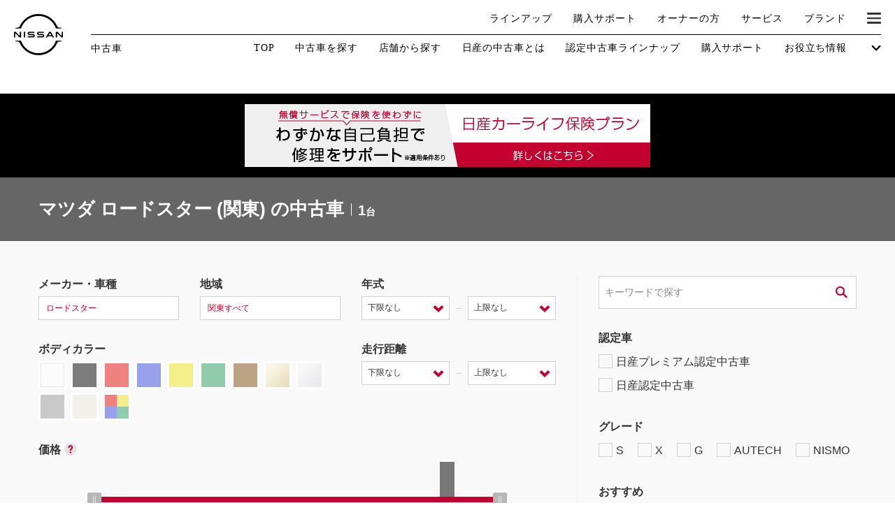

--- FILE ---
content_type: text/html
request_url: https://u-car.nissan.co.jp/ucar/search/mMA/cS017/a1/?sort=4a
body_size: 14845
content:
<!DOCTYPE html>
<html lang="ja">
<head>
<!-- Google Tag Manager -->

<script>var gtm_ucarFlg=true;var gtm_PCFlg=true;</script>
<script>(function(w,d,s,l,i){w[l]=w[l]||[];w[l].push({'gtm.start':
new Date().getTime(),event:'gtm.js'});var f=d.getElementsByTagName(s)[0],
j=d.createElement(s),dl=l!='dataLayer'?'&l='+l:'';j.async=true;j.src=
'https://www.googletagmanager.com/gtm.js?id='+i+dl;f.parentNode.insertBefore(j,f);
})(window,document,'script','dataLayer','GTM-N5BW7JM');</script>
<!-- End Google Tag Manager -->
<meta charset="utf-8">
<meta http-equiv="X-UA-Compatible" content="IE=edge">
<meta name="viewport" content="width=device-width, initial-scale=1.0">
<meta name="version" content="662c0">
<meta name="geo.country" content="JP">
<meta name="robots" content="index,follow">
<title>ロードスター(関東)の中古車｜日産公式中古車検索サイト</title>
<meta name="description"  content="ロードスター(関東)の中古車に関する情報が満載。中古車検索や中古車販売などの中古車情報なら、日産が運営する中古車情報サイトへ！ロードスター(関東)の中古車が様々な条件で検索可能。あなたの車選びをサポートします。">
<meta name="keywords" content="ロードスター 関東 中古車,ロードスター 関東,中古車,中古車販売,中古車情報,中古車検索,中古自動車,Get-U">
<link rel="canonical" href="https://u-car.nissan.co.jp/ucar/search/mMA/cS017/a1/">
<link rel="shortcut icon" href="/favicon.ico">
<link rel="start" href="https://u-car.nissan.co.jp/" title="ホーム">

<!-- ************header footer******************* -->
<link rel="stylesheet" href="/assets/css/common.css?2025111928129">
<link rel="stylesheet" href="/assets/css/autoSlideBanner.css?20210623">
<script>
var dynamic = '';
    var nav = 1;
                        dynamic += '<li itemprop="itemListElement" itemscope itemtype="http://schema.org/ListItem">\
                    <a itemprop="item" href="/" title="日産中古車検索　トップ">\
                        <span itemprop="name">日産中古車検索　トップ</span>\
                    </a>\
                </li>';
                                dynamic += '<li itemprop="itemListElement" itemscope itemtype="http://schema.org/ListItem">\
                    <a itemprop="item" href="/ucar/carlist/mMA/" title="マツダの中古車">\
                        <span itemprop="name">マツダの中古車</span>\
                    </a>\
                </li>';
                                dynamic += '<li itemprop="itemListElement" itemscope itemtype="http://schema.org/ListItem">\
                    <a itemprop="item" href="/ucar/search/mMA/cS017/" title="ロードスターの中古車">\
                        <span itemprop="name">ロードスターの中古車</span>\
                    </a>\
                </li>';
                                dynamic += '<li itemprop="itemListElement" itemscope itemtype="http://schema.org/ListItem">\
                    <span itemprop="name">ロードスター・関東の中古車一覧</span>\
                </li>';
            
</script>

<!-- ******************************************** -->

<script type="text/javascript">
var sc_pageId = "P002";
var sc_sort = "4a";
var sc_ct = "MA_S017";
var sc_ar = "1";
var sc_d = "1";
var sc_mk = "MA";
var sc_carname = "%E3%83%9E%E3%83%84%E3%83%80_%E3%83%AD%E3%83%BC%E3%83%89%E3%82%B9%E3%82%BF%E3%83%BC";
var sc_getuipAddress = "notice";
criteo_top3=["230_069_14648"]</script>



<script src="//assets.adobedtm.com/c4286b4b2b34cb9b097fac1cfe0e4ac48afd27e3/satelliteLib-6d830820dc5d80289d4af847c2dce40d1cd793f9.js"></script>

</head>

<body>
<script src="//www.nissan.co.jp/COMMON/GN2020/JS/gn.js" type="text/javascript" charset="utf-8"></script>
<div id="gn_header"></div>
<div class="body">
<!-- Google Tag Manager (noscript) -->
<noscript><iframe src="https://www.googletagmanager.com/ns.html?id=GTM-N5BW7JM"
height="0" width="0" style="display:none;visibility:hidden"></iframe></noscript>
<!-- End Google Tag Manager (noscript) -->
<!-- pageBanners開始 -->
<div class="page_banners_cp clearfix auto_slide_banners" >
<div class="slider">
<!--  -->
<!--
-->
<!--
-->
<!--
    -->
    <div class="bnr"><a href="https://www.nissan.co.jp/CARLIFE-INSURANCE/" target="_blank"><img src="/commons/images/list/06_carlifeplan_bnr_jobu_PC_580x90_1007.jpg" alt="ドアミラー、フロントガラスなどの修理・交換費用をサポート 日産カーライフ保険プラン 詳しくはこちら"></a></div>
</div>
</div><!-- pageBanners終了 -->

<div class="result-main">
	<div class="container">
		<dl>
			<dt>マツダ ロードスター (関東) の中古車</dt>
			<dd><span>1</span>台</dd>
		</dl>
	</div>
</div><!-- /.main-result -->


<form name="panelForm" id="panelForm" method="get" action="/ucar/search/" onsubmit="return false;">
	<input type="hidden" name="d"    id="d"    value="">
	<input type="hidden" name="cnt"  id="cnt"  value="">
	<input type="hidden" name="pg"   id="pg"   value="">
	<input type="hidden" name="sort" id="sort" value="4a">
	<input type="hidden" name="shcd" id="shcd" value="">
	<input type="hidden" name="mk"   id="mk"   value="">
	<input type="hidden" name="ct"   id="ct"   value="MA_S017">
	<input type="hidden" name="ar"   id="ar"   value="1">
	<input type="hidden" name="prl"  id="prl"  value="">
	<input type="hidden" name="prh"  id="prh"  value="">
	<input type="hidden" name="yl"   id="yl"   value="">
	<input type="hidden" name="yh"   id="yh"   value="">
	<input type="hidden" name="kyl"  id="kyl"  value="">
	<input type="hidden" name="kyh"  id="kyh"  value="">
	<input type="hidden" name="cl"   id="cl"   value="">
	<input type="hidden" name="mi"   id="mi"   value="">
    <input type="hidden" name="opt"  id="opt"  value="">
    <input type="hidden" name="adv"  id="adv"  value="">
    <input type="hidden" name="ado"  id="ado"  value="">
	<input type="hidden" name="bd"   id="bd"   value="">
	<input type="hidden" name="dpl"  id="dpl"  value="">
	<input type="hidden" name="dph"  id="dph"  value="">
	<input type="hidden" name="hd"   id="hd"   value="">
	<input type="hidden" name="dn"   id="dn"   value="">
	<input type="hidden" name="eg"   id="eg"   value="">
	<input type="hidden" name="ps"   id="ps"   value="">
	<input type="hidden" name="dr"   id="dr"   value="">
	<input type="hidden" name="ex"   id="ex"   value="">
	<input type="hidden" name="eq"   id="eq"   value="">
	<input type="hidden" name="sp"   id="sp"   value="">
	<input type="hidden" name="e1"   id="e1"   value="">
	<input type="hidden" name="e2"   id="e2"   value="">
	<input type="hidden" name="e3"   id="e3"   value="">
	<input type="hidden" name="e4"   id="e4"   value="">
	<input type="hidden" name="kw"   id="kw"   value="">
	<input type="hidden" name="lh"   id="lh"   value="">
	<input type="hidden" name="mt"   id="mt"   value="">
    <input type="hidden" name="grd"  id="grd"  value="">
</form>

<form name="searchform" id="searchform" method="get" action="" onsubmit="return false;">

<div class="search-forms">
	<div class="container">

		<div class="wrap-1st">

			<div class="col">

			<div class="blocks">

				<div class="block block-size30">
					<div class="h">メーカー・車種</div>
					<a class="input-frame modal-search" href="javascript:void(0);" data-tabs="#searchCar">
						<input type="hidden" value="" id="s_mk">
						<input type="hidden" value="MA_S017" id="s_ct">
						<span id="lblMaker">ロードスター</span>
					</a>
				</div><!-- /.block -->

				<div class="block block-size30">
					<div class="h">地域</div>
					<a class="input-frame modal-search" href="javascript:void(0);" data-tabs="#usedcarModalArea">
						<input type="hidden" value="関東すべて" id="s_ar">
						<span id="lblArea">関東すべて</span>
					</a>
				</div><!-- /.block -->

				<div class="block block-size2">
					<div class="h">年式</div>
					<div class="select-inline">
					<div class="box">
					<select name="s_yl" id="s_yl">
						<option value="" selected="selected">下限なし</option>
													<option value="2025">2025(R07)年</option>
													<option value="2024">2024(R06)年</option>
													<option value="2023">2023(R05)年</option>
													<option value="2022">2022(R04)年</option>
													<option value="2021">2021(R03)年</option>
													<option value="2020">2020(R02)年</option>
													<option value="2019">2019(H31,R01)年</option>
													<option value="2018">2018(H30)年</option>
													<option value="2017">2017(H29)年</option>
													<option value="2016">2016(H28)年</option>
													<option value="2015">2015(H27)年</option>
													<option value="2014">2014(H26)年</option>
													<option value="2013">2013(H25)年</option>
													<option value="2012">2012(H24)年</option>
													<option value="2011">2011(H23)年</option>
													<option value="2010">2010(H22)年</option>
													<option value="2009">2009(H21)年</option>
													<option value="2008">2008(H20)年</option>
													<option value="2007">2007(H19)年</option>
													<option value="2006">2006(H18)年</option>
													<option value="2005">2005(H17)年</option>
											</select>
					</div>
					<span class="from">－</span>
					<div class="box">
					<select name="s_yh" id="s_yh">
						<option label="上限なし" value="" selected="selected">上限なし</option>
													<option value="2025">2025(R07)年</option>
													<option value="2024">2024(R06)年</option>
													<option value="2023">2023(R05)年</option>
													<option value="2022">2022(R04)年</option>
													<option value="2021">2021(R03)年</option>
													<option value="2020">2020(R02)年</option>
													<option value="2019">2019(H31,R01)年</option>
													<option value="2018">2018(H30)年</option>
													<option value="2017">2017(H29)年</option>
													<option value="2016">2016(H28)年</option>
													<option value="2015">2015(H27)年</option>
													<option value="2014">2014(H26)年</option>
													<option value="2013">2013(H25)年</option>
													<option value="2012">2012(H24)年</option>
													<option value="2011">2011(H23)年</option>
													<option value="2010">2010(H22)年</option>
													<option value="2009">2009(H21)年</option>
													<option value="2008">2008(H20)年</option>
													<option value="2007">2007(H19)年</option>
													<option value="2006">2006(H18)年</option>
													<option value="2005">2005(H17)年</option>
											</select>
					</div>
					</div><!-- /.select-inline -->
				</div><!-- /.block -->

			</div><!-- /.blocks -->

			<div class="blocks">

				<div class="block block-size3 block-bodycolor">
					<div class="h">ボディカラー</div>
					<ul id="bodyColorWrap" class="cf">
						<li id="color1" class="color01"><label><input type="checkbox" id="s_cl1" name="s_cl" value="1" ><i title="ホワイト系"></i></label></li>
						<li id="color2" class="color02"><label><input type="checkbox" id="s_cl2" name="s_cl" value="2" ><i title="ブラック系"></i></label></li>
						<li id="color3" class="color03"><label><input type="checkbox" id="s_cl3" name="s_cl" value="3" ><i title="レッド系"></i></label></li>
						<li id="color4" class="color04"><label><input type="checkbox" id="s_cl4" name="s_cl" value="4" ><i title="ブルー系"></i></label></li>
						<li id="color5" class="color05"><label><input type="checkbox" id="s_cl5" name="s_cl" value="5" ><i title="イエロー系"></i></label></li>
						<li id="color6" class="color06"><label><input type="checkbox" id="s_cl6" name="s_cl" value="6" ><i title="グリーン系"></i></label></li>
						<li id="color7" class="color07"><label><input type="checkbox" id="s_cl7" name="s_cl" value="7" ><i title="ブラウン系"></i></label></li>
						<li id="color8" class="color08"><label><input type="checkbox" id="s_cl8" name="s_cl" value="8" ><i title="ゴールド系"></i></label></li>
						<li id="color9" class="color09"><label><input type="checkbox" id="s_cl9" name="s_cl" value="9" ><i title="シルバー系"></i></label></li>
						<li id="color10" class="color10"><label><input type="checkbox" id="s_cl10" name="s_cl" value="10" ><i title="グレー系"></i></label></li>
						<li id="color11" class="color11"><label><input type="checkbox" id="s_cl11" name="s_cl" value="11" ><i title="パール系"></i></label></li>
						<li id="color12" class="color00"><label><input type="checkbox" id="s_cl12" name="s_cl" value="12" ><i title="その他"></i></label></li>
					</ul>
				</div><!-- /.block -->

				<div class="block block-size2">
					<div class="h">走行距離</div>
					<div class="select-inline">
					<div class="box">
					<select name="s_kyl" id="s_kyl">
						<option value="" selected>下限なし</option>
						<option value="1000">0.1万Km</option>
						<option value="5000">0.5万Km</option>
						<option value="10000">1万Km</option>
						<option value="30000">3万Km</option>
						<option value="50000">5万Km</option>
					</select>
					</div>
					<span class="from">－</span>
					<div class="box">
					<select name="s_kyh" id="s_kyh">
						<option value="" selected>上限なし</option>
						<option value="1000">0.1万Km</option>
						<option value="5000">0.5万Km</option>
						<option value="10000">1万Km</option>
						<option value="30000">3万Km</option>
						<option value="50000">5万Km</option>
					</select>
					</div>
					</div><!-- /.select-inline -->
				</div><!-- /.block -->

			</div><!-- /.blocks -->

			<div class="blocks">

				<div class="block block-price">
					<div class="h">価格<span class="btn-hint"><a class="modal-hint" href="#aboutPrice"></a></span></div>
					
					<div class="inner">
						<div class="price-graph">
							<div id="graphWrapper">
								<div id="gr-300000" class="graphAmount"></div>
								<div id="gr-500000" class="graphAmount"></div>
								<div id="gr-600000" class="graphAmount"></div>
								<div id="gr-700000" class="graphAmount"></div>
								<div id="gr-800000" class="graphAmount"></div>
								<div id="gr-900000" class="graphAmount"></div>
								<div id="gr-1000000" class="graphAmount"></div>
								<div id="gr-1100000" class="graphAmount"></div>
								<div id="gr-1200000" class="graphAmount"></div>
								<div id="gr-1300000" class="graphAmount"></div>
								<div id="gr-1400000" class="graphAmount"></div>
								<div id="gr-1500000" class="graphAmount"></div>
								<div id="gr-1600000" class="graphAmount"></div>
								<div id="gr-1700000" class="graphAmount"></div>
								<div id="gr-1800000" class="graphAmount"></div>
								<div id="gr-1900000" class="graphAmount"></div>
								<div id="gr-2000000" class="graphAmount"></div>
								<div id="gr-2100000" class="graphAmount"></div>
								<div id="gr-2200000" class="graphAmount"></div>
								<div id="gr-2300000" class="graphAmount"></div>
								<div id="gr-2400000" class="graphAmount"></div>
								<div id="gr-2500000" class="graphAmount"></div>
								<div id="gr-3000000" class="graphAmount"></div>
								<div id="gr-3500000" class="graphAmount"></div>
								<div id="gr-4000000" class="graphAmount"></div>
								<div id="gr-4500000" class="graphAmount"></div>
								<div id="gr-5000000" class="graphAmount"></div>
							</div>
						</div><!-- /.price-graph -->
						<div id="priceRangeSlider"></div>
						<div class="price-range">
							<span class="price-range-lower">上限なし</span>
							-
							<span class="price-range-upper">下限なし</span>
						</div>
					</div>
				</div><!-- /.block-price -->

				<!-- Slider Output Prices Lower => s_prl Higher=>s_prh -->
				<input type="hidden" name="s_prl" id="s_prl" value="">
				<input type="hidden" name="s_prh" id="s_prh" value="">


			</div><!-- /.blocks -->

			</div><!-- /.col -->

			<div class="col">

				<div class="input-keyword">
					<input type="text" placeholder="キーワードで探す" value="" name="s_kw" id="s_kw">
					<button type="submit" name="#" onclick="return panelSubmit('/ucar/search/');"><i class="icon-search"></i></button>
				</div><!-- /.input-keyword -->

				<div class="h">認定車</div>
				<ul class="list-inline">
					<li><label><input type="checkbox" name="s_opt" value="vp1" id="opt_vp1">日産プレミアム認定中古車</label></li>
					<li><label><input type="checkbox" name="s_opt" value="ap" id="opt_ap">日産認定中古車</label></li>
				</ul><!-- /.list-inline -->

				<div class="h">グレード</div>
				<ul class="list-inline">
					<li><label><input type="checkbox" name="a_grd" value="s" id="a_grd1">S</label></li>
					<li><label><input type="checkbox" name="a_grd" value="x" id="a_grd2">X</label></li>
					<li><label><input type="checkbox" name="a_grd" value="g" id="a_grd3">G</label></li>
					<li><label><input type="checkbox" name="a_grd" value="atc" id="a_grd4">AUTECH</label></li>
					<li><label><input type="checkbox" name="a_grd" value="nsm" id="a_grd5">NISMO</label></li>
				</ul><!-- /.list-inline -->

				<div class="h">おすすめ</div>
				<ul class="list-inline-w50">
					<li><label><input type="checkbox" name="a_adv" value="epo" id="a_adv3">e-POWER</label></li>
					<li><label><input type="checkbox" name="a_adv" value="pro" id="a_adv2">プロパイロット</label></li>
					<li><label><input type="checkbox" name="s_opt" value="sc" id="opt_sc">据置払クレジット対象<span class="btn-hint"><a class="modal-hint" href="#sc"></a></span></label></li>
					<li><label><input type="checkbox" name="s_opt" value="nc" id="opt_nc">NissanConnect対象<span class="btn-hint"><a class="modal-hint" href="#nc"></a></span></label></li>
				</ul><!-- /.list-inline -->

			</div><!-- /.col -->

		</div><!-- /.wrap-1st -->

		<div class="child">
		<div class="child-inner">

		<div class="wrap-2nd cf">

			<div class="col">

				<div class="h">ボディタイプ</div>
				<ul class="list-inline">
					<li><label><input type="checkbox" name="s_bd" value="1" id="searchBodytype1">軽自動車</label></li>
					<li><label><input type="checkbox" name="s_bd" value="5" id="searchBodytype2">コンパクト/ハッチバック</label></li>
					<li><label><input type="checkbox" name="s_bd" value="2" id="searchBodytype3">クーペ</label></li>
					<li><label><input type="checkbox" name="s_bd" value="6" id="searchBodytype4">オープン</label></li>
					<li><label><input type="checkbox" name="s_bd" value="3" id="searchBodytype5">セダン/ハードトップ</label></li>
					<li><label><input type="checkbox" name="s_bd" value="7" id="searchBodytype6">バン/商用車</label></li>
					<li><label><input type="checkbox" name="s_bd" value="4" id="searchBodytype7">ミニバン/SUV/ワゴン</label></li>
					<li><label><input type="checkbox" name="s_bd" value="8" id="searchBodytype8">ライフケアビークル<span class="sup">（福祉車両）</span></label></li>
				</ul><!-- /.list-inline -->

			</div><!-- /.col -->

			<div class="col">

				<div class="h">ミッション</div>
				<ul class="list-inline">
					<li><label><input type="checkbox" name="s_mi" value="2" id="s_mi2">AT</label></li>
					<li><label><input type="checkbox" name="s_mi" value="3" id="s_mi3">CVT</label></li>
					<li><label><input type="checkbox" name="s_mi" value="1" id="s_mi1">MT</label></li>
				</ul><!-- /.list-inline -->

				<div class="h">状態</div>
				<ul class="state">
					<li>車検残</li>
					<li>
						<select name="s_ex" id="s_ex">
							<option value="" selected>こだわらない</option>
							<option value="E">無し</option>
							<option value="3">１年未満</option>
							<option value="2">１～２年</option>
							<option value="1">２～３年以下</option>
						</select>
					</li>
					<li><label><input type="checkbox" name="s_eq" value="own" id="searchCondition0">ワンオーナー</label></li>
					<li><label><input type="checkbox" name="s_eq" value="rec" id="searchCondition1">定期記録簿付</label></li>
					<li><label><input type="checkbox" name="s_eq" value="nsk" id="searchCondition2">禁煙車</label></li>
				</ul><!-- /.state -->

			</div><!-- /.col -->

		</div><!-- /.wrap-2nd -->

		<div class="wrap-3rd cf">

			<div class="block block-size2">
				<div class="h">排気量</div>
				<div class="select-inline">
				<div class="box">
				<select name="s_dpl" id="s_dpl">
					<option value="" selected>下限なし</option>
					<option value="660">660cc</option>
					<option value="1500">1500cc</option>
					<option value="2000">2000cc</option>
					<option value="2500">2500cc</option>
					<option value="3000">3000cc</option>
				</select>
				</div>
				<span class="from">－</span>
				<div class="box">
				<select name="s_dph" id="s_dph">
					<option value="" selected>上限なし</option>
					<option value="660">660cc</option>
					<option value="1500">1500cc</option>
					<option value="2000">2000cc</option>
					<option value="2500">2500cc</option>
					<option value="3000">3000cc</option>
				</select>
				</div>
				</div>
			</div><!-- /.block -->

			<div class="block block-size1">
				<div class="h">パワートレイン</div>
				<select name="s_eg" id="s_eg">
					<option value=""  selected>こだわらない</option>
					<option value="1">ガソリン</option>
					<option value="2">ディーゼル</option>
					<option value="3">ハイブリッド</option>
					<option value="4">電気</option>
					<option value="5">その他</option>
				</select>
			</div><!-- /.block -->

			<div class="block block-size1">
				<div class="h">駆動方式</div>
				<select name="s_dr" id="s_dr">
					<option value="" selected>こだわらない</option>
					<option value="1">F/F</option>
					<option value="2">F/R</option>
					<option value="3">M/R</option>
					<option value="4">4WD</option>
					<option value="5">R/R</option>
				</select>
			</div><!-- /.block -->

			<div class="block block-size1">
				<div class="h">ドア数</div>
				<select name="s_dn" id="s_dn">
					<option value=""  selected>こだわらない</option>
					<option value="2">2ドア</option>
					<option value="3">3ドア</option>
					<option value="4">4ドア</option>
					<option value="5">5ドア</option>
				</select>
			</div><!-- /.block -->

			<div class="block block-size1">
				<div class="h">乗車定員</div>
				<select name="s_ps" id="s_ps">
					<option value=""   selected>こだわらない</option>
					<option value="2" >2名</option>
					<option value="3" >3名</option>
					<option value="4" >4名</option>
					<option value="5" >5名</option>
					<option value="6" >6名</option>
					<option value="7" >7名</option>
					<option value="8" >8名</option>
					<option value="9" >9名</option>
					<option value="10">10名</option>
				</select>
			</div><!-- /.block -->

		</div><!-- /.wrap-3rd -->

			<div class="h">日産の先進技術</div>
			<ul class="list-inline">
				<li><label><input type="checkbox"  name="a_adv" value="ema" id="a_adv1">エマージェンシーブレーキ</label></li>
				<li><label><input type="checkbox"  name="a_adv" value="avm" id="a_adv5" >アラウンドビューモニター<span class="btn-hint"><a class="modal-hint" href="#avm"></a></span></label></li>
				<li><label><input type="checkbox"  name="a_adv" value="srm" id="a_adv6" >スマートルームミラー</label></li>
				<li><label><input type="checkbox"  name="a_adv" value="nms" id="a_adv7" >踏み間違い防止</label></li>
				<li><label><input type="checkbox"  name="a_adv" value="elc" id="a_adv4" >電気自動車</label></li>
				<li><label><input type="checkbox"  name="a_adv" value="pka" id="a_adv8" >パーキングアシスト</label></li>
				<li><label><input type="checkbox"  name="a_adv" value="low" id="a_adv9" >車線逸脱警報</label></li>
				<li><label><input type="checkbox"  name="a_adv" value="ppp" id="a_adv10" >プロパイロット パーキング<span class="btn-hint"><a class="modal-hint" href="#ppp"></a></span></label></li>
				<li><label><input type="checkbox"  name="a_adv" value="e4c" id="a_adv11" >e-4ORCE<span class="btn-hint"><a class="modal-hint" href="#e4c"></a></span></label></li>
			</ul>

			<div class="h">人気の装備</div>
			<ul class="list-inline">
				<li><label><input type="checkbox"  name="a_ado" value="led" id="a_ado1">LEDヘッドライト</label></li>
				<li><label><input type="checkbox"  name="a_ado" value="ist" id="a_ado2">アイドリングストップ</label></li>
				<li><label><input type="checkbox"  name="a_ado" value="con" id="a_ado3">クルーズコントロール</label></li>
				<li><label><input type="checkbox"  name="a_ado" value="bsd" id="a_ado5" >両側オートスライドドア</label></li>
			</ul>

			<div class="h">装備仕様</div>
			<ul class="list-inline">
				<li><label><input type="checkbox"  name="s_eq" value="nav" id="searchSpec10">カーナビ</label></li>
				<li><label><input type="checkbox"  name="s_eq" value="bkm" id="searchSpec20">バックモニター</label></li>
				<li><label><input type="checkbox"  name="s_eq" value="etc" id="searchSpec21">ETC</label></li>
				<li><label><input type="checkbox"  name="s_eq" value="air" id="searchSpec1" >エアコン</label></li>
				<li><label><input type="checkbox"  name="s_eq" value="pws" id="searchSpec2" >パワーステアリング</label></li>
				<li><label><input type="checkbox"  name="s_eq" value="pww" id="searchSpec3" >パワーウィンドウ</label></li>
				<li><label><input type="checkbox"  name="s_eq" value="cs"  id="searchSpec4" >カセット</label></li>
				<li><label><input type="checkbox"  name="s_eq" value="cd"  id="searchSpec5" >CD</label></li>
				<li><label><input type="checkbox"  name="s_eq" value="md"  id="searchSpec6" >MD</label></li>
				<li><label><input type="checkbox"  name="s_eq" value="abk" id="searchSpec7" >エアバッグ</label></li>
				<li><label><input type="checkbox"  name="s_eq" value="abs" id="searchSpec8" >ABS</label></li>
				<li><label><input type="checkbox"  name="s_eq" value="srf" id="searchSpec9" >サンルーフ</label></li>
				<li><label><input type="checkbox"  name="s_eq" value="tv"  id="searchSpec14">カーテレビ（地デジ）</label></li>
				<li><label><input type="checkbox"  name="s_eq" value="rls" id="searchSpec15">本革シート</label></li>
				<li><label><input type="checkbox"  name="s_eq" value="awh" id="searchSpec16">アルミホイール</label></li>
				<li><label><input type="checkbox"  name="s_eq" value="ink" id="searchSpec17">インテリジェントキー</label></li>
				<li><label><input type="checkbox"  name="s_eq" value="dhl" id="searchSpec18">ディスチャージ(キセノン)ヘッドライト</label></li>
				<li><label><input type="checkbox"  name="s_eq" value="asd" id="searchSpec19">オートスライドドア</label></li>
				<li><label><input type="checkbox"  name="s_eq" value="cld" id="searchSpec22">寒冷地仕様</label></li>
				<li><label><input type="checkbox"  name="s_eq" value="blm" id="searchSpec23">ブラインドモニター</label></li>
				<li><label><input type="checkbox"  name="s_eq" value="sg"  id="searchSpec24">盗難防止システム</label></li>
				<li><label><input type="checkbox"  name="s_eq" value="kl"  id="searchSpec25">キーレス</label></li>
				<li><label><input type="checkbox"  name="s_eq" value="pvg" id="searchSpec26">プライバシーガラス</label></li>
				<li><label><input type="checkbox"  name="s_eq" value="obd" id="searchSpec27">オートバックドア</label></li>
				<li><label><input type="checkbox"  name="s_eq" value="sh" id="searchSpec28">シートヒーター</label></li>
				<li><label><input type="checkbox"  name="s_eq" value="bsm" id="searchSpec29">後席モニター</label></li>
				<li><label><input type="checkbox"  name="s_eq" value="hba" id="searchSpec30">ハイビームアシスト</label></li>
				<li><label><input type="checkbox"  name="a_ado" value="dre" id="a_ado4">ドライブレコーダー</label></li>
			</ul><!-- /.list-inline -->

			<div class="h">ライフケアビークル(福祉車両)装備仕様</div>
			<ul class="list-inline">
				<li><label><input type="checkbox" name="s_sp" value="1" id="searchSpecLV1">フラップシート</label></li>
				<li><label><input type="checkbox" name="s_sp" value="3" id="searchSpecLV3">助手席回転シート</label></li>
				<li><label><input type="checkbox" name="s_sp" value="5" id="searchSpecLV5">スライドアップシート</label></li>
				<li><label><input type="checkbox" name="s_sp" value="7" id="searchSpecLV7">車いす用スロープ</label></li>
				<li><label><input type="checkbox" name="s_sp" value="2" id="searchSpecLV2">スライドステップ</label></li>
				<li><label><input type="checkbox" name="s_sp" value="4" id="searchSpecLV4">チルトアップシート</label></li>
				<li><label><input type="checkbox" name="s_sp" value="6" id="searchSpecLV6">車いす用リフター</label></li>
				<li><label><input type="checkbox" name="s_sp" value="8" id="searchSpecLV8">運転補助装置</label></li>
			</ul><!-- /.list-inline -->

			<div class="h">その他</div>
			<ul class="list-inline">
				<li><label><input type="checkbox" name="s_opt" value="qs" id="opt_qs">クオリティショップ</label></li>
				<li><label><input type="checkbox" name="s_opt" value="hk" id="opt_hk">車両状態証明書あり</label></li>
				<li><label><input type="checkbox" name="s_opt" value="ec" id="opt_ec">エコカー減税対象車</label></li>
				<li><label><input type="checkbox" name="s_opt" value="tn" id="opt_tn">店長特選車</label></li>
				<li><label><input type="checkbox" name="s_e2" value="1" id="searchOther2">軽自動車を除く</label></li>
				<li><label><input type="checkbox" name="s_e3" value="1" id="searchOther3">商用車・バンを除く</label></li>
				<li><label><input type="checkbox" name="s_opt" value="wy" id="opt_wy">今すぐ予約対象<span class="btn-hint"><a class="modal-hint" href="#wy"></a></span></label></li>
				<li><label><input type="checkbox" name="s_opt" value="os" id="opt_os">オンライン相談対象<span class="btn-hint"><a class="modal-hint" href="#os"></a></span></label></li>
				<li><label><input type="checkbox" name="s_opt" value="ne" id="opt_ne">新着物件</label></li>
				<li><label><input type="checkbox" name="s_opt" value="ns" id="opt_ns">修復歴なし</label></li>
				<li><label><input type="checkbox" name="s_opt" value="ts" id="opt_ts">展示試乗車</label></li>
				<li><label><input type="checkbox" name="s_dr1" value="4" id="s_dr4">4WD</label></li>
			</ul><!-- /.list-inline -->

		</div><!-- /.child-inner -->
		</div><!-- /.child -->

		<div class="footer cf">
			<div class="opener">
				<a>
					<span class="open">さらに詳細な条件を追加する<i class="icon-arrow-down"></i></span>
					<span class="close">閉じる<i class="icon-arrow-up"></i></span>
				</a>
			</div><!-- /.footer -->
			<div class="btns">
				<div class="col">
					<button class="submit" id="search_link" onclick="return panelSubmit('/ucar/search/');">
						<span class="btn-inner">検索する<span id="btnSearch">1</span>台</span>
						<i class="icon-arrow-right"></i>
					</button>
				</div>
				<div class="col">
					<a class="clear" href="#" name="btnClear" id="btnClear" onclick="return panelReset();">条件をクリアする</a>
				</div>
			</div><!-- /.btns -->
		</div><!-- /.footer -->

	</div><!-- /.container -->
</div><!-- /.search-forms -->
</form>

<div class="result-ctr result-ctr-head">
	<div class="container">
		<div class="row">
			<div class="hit"><span>1</span>台｜1件から1件を表示</div>
			<div class="pager">
	<ul>

						<li>
				<span>1</span>
			</li>
			
	</ul>
</div><!-- /.pager -->
			<div class="btns-change-view">
				<ul>
					<li class="type01"><span></span></li>
					<li class="type02"><a href="/ucar/search/mMA/cS017/a1/?sort=4a&d=2"></a></li>
				</ul>
			</div><!-- /.btns-change-view -->
		</div>
	</div><!-- /.container -->
</div><!-- /.result-ctr -->
<div class="search-sort">
	<div class="container">
		<div class="list">
			<div class="block reset">
									<a href="/ucar/search/mMA/cS017/a1/"><i class="icon-roll"></i><span>元に戻す</span></a>
							</div>
			<div class="block-spacer"></div>
			<div class="block">
				<h2 class="h">新着順</h2>
				<ul>
											<li><a href="/ucar/search/mMA/cS017/a1/?sort=1d" class="">新</a></li>
					
											<li><a href="/ucar/search/mMA/cS017/a1/?sort=1a" class="">古</a></li>
									</ul>
			</div>
			<div class="block-spacer"></div>
			<div class="block">
				<h2 class="h">支払総額</h2>
				<ul>
											<li><a href="/ucar/search/mMA/cS017/a1/?sort=8a" class="">安</a></li>
					
											<li><a href="/ucar/search/mMA/cS017/a1/?sort=8d" class="">高</a></li>
									</ul>
			</div>
			<div class="block">
				<h2 class="h">車両価格</h2>
				<ul>
											<li><a href="/ucar/search/mMA/cS017/a1/?sort=2a" class="">安</a></li>
					
											<li><a href="/ucar/search/mMA/cS017/a1/?sort=2d" class="">高</a></li>
									</ul>
			</div>
			<div class="block-spacer"></div>
			<div class="block">
				<h2 class="h">年式</h2>
				<ul>
											<li><a href="/ucar/search/mMA/cS017/a1/?sort=3d" class="">新</a></li>
					
											<li><a href="/ucar/search/mMA/cS017/a1/?sort=3a" class="">古</a></li>
									</ul>
			</div>
			<div class="block">
				<h2 class="h">走行距離</h2>
				<ul>
											<li><a href="/ucar/search/mMA/cS017/a1/?sort=4d" class="">多</a></li>
					
											<li><a href="javascript:void(0);" class="current">少</a></li>
									</ul>
			</div>
			<div class="block">
				<h2 class="h">排気量</h2>
				<ul>
											<li><a href="/ucar/search/mMA/cS017/a1/?sort=5d" class="">多</a></li>
					
											<li><a href="/ucar/search/mMA/cS017/a1/?sort=5a" class="">少</a></li>
									</ul>
			</div>
			<div class="block">
				<h2 class="h">車検</h2>
				<ul>
											<li><a href="/ucar/search/mMA/cS017/a1/?sort=6d" class="">付</a></li>
					
											<li><a href="/ucar/search/mMA/cS017/a1/?sort=6a" class="">無</a></li>
									</ul>
			</div>
			<div class="block">
				<h2 class="h">修復歴</h2>
				<ul>
											<li><a href="/ucar/search/mMA/cS017/a1/?sort=7a" class="">なし</a></li>
					
											<li><a href="/ucar/search/mMA/cS017/a1/?sort=7d" class="">あり</a></li>
									</ul>
			</div>
		</div><!-- /.list -->
	</div><!-- /.container -->
</div><!-- /.search-sort -->

<!-- 一覧開始 -->
					
	
	<div class="list-car-layout-wide" data-date="230331">
		<div class="container">
			<div class="block">
					<!-- チェックボックス お気に入りのみ表示 -->
										<!-- /チェックボックス -->
				<div class="gallery">
					<div class="slider" data-gazonum="26">
																					　　								<div class="slick-slide"><a class="detail_link" data-key="0" href="/ucar/search/mMA/cS017/a33/d230_069_14648/" target="_blank"><img class="lazyload" src="/assets/img/00_nophoto_270x202.jpg" data-src="/photo/bu/914/648/23006914648/LL230-069-14648_1.JPG" alt=""></a></div>
																							　　								<div class="slick-slide"><a class="detail_link" data-key="0" href="/ucar/search/mMA/cS017/a33/d230_069_14648/" target="_blank"><img class="lazyload" src="/assets/img/00_nophoto_270x202.jpg" data-src="/photo/bu/914/648/23006914648/LL230-069-14648_2.JPG" alt=""></a></div>
																							　　								<div class="slick-slide"><a class="detail_link" data-key="0" href="/ucar/search/mMA/cS017/a33/d230_069_14648/" target="_blank"><img class="lazyload" src="/assets/img/00_nophoto_270x202.jpg" data-src="/photo/bu/914/648/23006914648/LL230-069-14648_3.JPG" alt=""></a></div>
																							　　								<div class="slick-slide"><a class="detail_link" data-key="0" href="/ucar/search/mMA/cS017/a33/d230_069_14648/" target="_blank"><img class="lazyload" src="/assets/img/00_nophoto_270x202.jpg" data-src="/photo/bu/914/648/23006914648/LL230-069-14648_4.JPG" alt=""></a></div>
																							　　								<div class="slick-slide"><a class="detail_link" data-key="0" href="/ucar/search/mMA/cS017/a33/d230_069_14648/" target="_blank"><img class="lazyload" src="/assets/img/00_nophoto_270x202.jpg" data-src="/photo/bu/914/648/23006914648/LL230-069-14648_5.JPG" alt=""></a></div>
																							　　								<div class="slick-slide"><a class="detail_link" data-key="0" href="/ucar/search/mMA/cS017/a33/d230_069_14648/" target="_blank"><img class="lazyload" src="/assets/img/00_nophoto_270x202.jpg" data-src="/photo/bu/914/648/23006914648/LL230-069-14648_6.JPG" alt=""></a></div>
																							　　								<div class="slick-slide"><a class="detail_link" data-key="0" href="/ucar/search/mMA/cS017/a33/d230_069_14648/" target="_blank"><img class="lazyload" src="/assets/img/00_nophoto_270x202.jpg" data-src="/photo/bu/914/648/23006914648/LL230-069-14648_7.JPG" alt=""></a></div>
																							　　								<div class="slick-slide"><a class="detail_link" data-key="0" href="/ucar/search/mMA/cS017/a33/d230_069_14648/" target="_blank"><img class="lazyload" src="/assets/img/00_nophoto_270x202.jpg" data-src="/photo/bu/914/648/23006914648/LL230-069-14648_8.JPG" alt=""></a></div>
																							　　								<div class="slick-slide"><a class="detail_link" data-key="0" href="/ucar/search/mMA/cS017/a33/d230_069_14648/" target="_blank"><img class="lazyload" src="/assets/img/00_nophoto_270x202.jpg" data-src="/photo/bu/914/648/23006914648/LL230-069-14648_9.JPG" alt=""></a></div>
																							　　								<div class="slick-slide"><a class="detail_link" data-key="0" href="/ucar/search/mMA/cS017/a33/d230_069_14648/" target="_blank"><img class="lazyload" src="/assets/img/00_nophoto_270x202.jpg" data-src="/photo/bu/914/648/23006914648/LL230-069-14648_10.JPG" alt=""></a></div>
																							　　								<div class="slick-slide"><a class="detail_link" data-key="0" href="/ucar/search/mMA/cS017/a33/d230_069_14648/" target="_blank"><img class="lazyload" src="/assets/img/00_nophoto_270x202.jpg" data-src="/photo/bu/914/648/23006914648/LL230-069-14648_11.JPG" alt=""></a></div>
																							　　								<div class="slick-slide"><a class="detail_link" data-key="0" href="/ucar/search/mMA/cS017/a33/d230_069_14648/" target="_blank"><img class="lazyload" src="/assets/img/00_nophoto_270x202.jpg" data-src="/photo/bu/914/648/23006914648/LL230-069-14648_12.JPG" alt=""></a></div>
																							　　								<div class="slick-slide"><a class="detail_link" data-key="0" href="/ucar/search/mMA/cS017/a33/d230_069_14648/" target="_blank"><img class="lazyload" src="/assets/img/00_nophoto_270x202.jpg" data-src="/photo/bu/914/648/23006914648/LL230-069-14648_13.JPG" alt=""></a></div>
																							　　								<div class="slick-slide"><a class="detail_link" data-key="0" href="/ucar/search/mMA/cS017/a33/d230_069_14648/" target="_blank"><img class="lazyload" src="/assets/img/00_nophoto_270x202.jpg" data-src="/photo/bu/914/648/23006914648/LL230-069-14648_14.JPG" alt=""></a></div>
																							　　								<div class="slick-slide"><a class="detail_link" data-key="0" href="/ucar/search/mMA/cS017/a33/d230_069_14648/" target="_blank"><img class="lazyload" src="/assets/img/00_nophoto_270x202.jpg" data-src="/photo/bu/914/648/23006914648/LL230-069-14648_15.JPG" alt=""></a></div>
																							　　								<div class="slick-slide"><a class="detail_link" data-key="0" href="/ucar/search/mMA/cS017/a33/d230_069_14648/" target="_blank"><img class="lazyload" src="/assets/img/00_nophoto_270x202.jpg" data-src="/photo/bu/914/648/23006914648/LL230-069-14648_16.JPG" alt=""></a></div>
																							　　								<div class="slick-slide"><a class="detail_link" data-key="0" href="/ucar/search/mMA/cS017/a33/d230_069_14648/" target="_blank"><img class="lazyload" src="/assets/img/00_nophoto_270x202.jpg" data-src="/photo/bu/914/648/23006914648/LL230-069-14648_17.JPG" alt=""></a></div>
																							　　								<div class="slick-slide"><a class="detail_link" data-key="0" href="/ucar/search/mMA/cS017/a33/d230_069_14648/" target="_blank"><img class="lazyload" src="/assets/img/00_nophoto_270x202.jpg" data-src="/photo/bu/914/648/23006914648/LL230-069-14648_18.JPG" alt=""></a></div>
																							　　								<div class="slick-slide"><a class="detail_link" data-key="0" href="/ucar/search/mMA/cS017/a33/d230_069_14648/" target="_blank"><img class="lazyload" src="/assets/img/00_nophoto_270x202.jpg" data-src="/photo/bu/914/648/23006914648/LL230-069-14648_19.JPG" alt=""></a></div>
																							　								<div class="slick-slide"><a class="detail_link" data-key="0" href="/ucar/search/mMA/cS017/a33/d230_069_14648/" target="_blank"><img src="/photo/bu/914/648/23006914648/LL230-069-14648_20.JPG" alt=""></a></div>
																											</div>
					<div class="ctr">
						<p><span class="page-current">0</span>/<span class="page-total">0</span></p>
					</div>
					<div class="label-viewed browsed-area-0">
											</div>
					<div class="gallery-link"><a href="/ucar/search/mMA/cS017/a33/d230_069_14648/" target="_blank">21枚目以降は詳細ページへ</a></div>				</div><!-- /.gallery -->
	
				<div class="detail ">
				<div class="unit-detail">
					<div class="module-category">
						<div class="brand">マツダ</div>
						<div class="label">
																																																																					</div>
					</div><!-- /.module-category -->
					<div class="row">
						<div class="col">
							<h2 class="title">ロードスター 1500cc 1.5 S レザーパッケージ V セレクション 当社下取りワンオーナー　衝突被害軽減ブレ</h2>
							<ul class="equipment">
								<li>オープン</li>
								<li>ブルー</li>
								<li>整備付き</li>
								<li>ワイド保証 保証期間:1年(走行距離無制限)<span class="btn-hint"><a class="modal-hint" href="#guarantee"></a></span></li>
							</ul><!-- /.equipment -->
						</div>
						<div class="col price">
							<div class="row">
								<div class="col">
									<div class="price-total">
										<h3 class="h">支払総額<span class="btn-hint"><a class="modal-hint" href="#payment"></a></span></h3>
																				<div class="num"><span class="int">337</span><span class="float">.7</span>万円</div>
																				<p>（諸費用：13.7万円）（リ済込）<span class="btn-hint"><a class="modal-hint" href="#recycling-fee"></a></span></p>
									</div>
								</div>
								<div class="col">
									<div class="price-basic">
										<h3 class="h">車両価格</h3>
										<div class="num">
											<span class="int">324</span>
											<span class="float">.0</span>万円
										</div>										
										<p>（税込 *10%）										</p>
									</div>
								</div>
							</div>
						</div><!-- /.price -->
					</div><!-- /.row -->
					<p class="comment">衝突被害軽減ブレーキ 踏み間違い衝突防止 ＬＥＤメモリーナビ バックモニター ドライブレコーダ ＥＴＣ２．０ 本革シート</p>
					<div class="module-detail-basic">
						<dl>
							<dt>年式</dt><dd>2024<span>(R06)年</span></dd>
							<dt>走行距離</dt><dd>													1.2
													<span>万km</span>
																							</dd>
							<dt>排気量</dt><dd>1500<span>cc</span></dd>
							<dt>修復歴</dt><dd>なし</dd>
							<dt>車検</dt>
							<dd>
																	2027<span>(R09)年</span>02<span>月</span>
																<span class="btn-hint"><a class="modal-hint" href="#checking"></a></span>
							</dd>
						</dl>
					</div><!-- /.module-detail-basic -->
					<a class="link detail_link" data-key="0" href="/ucar/search/mMA/cS017/a33/d230_069_14648/" target="_blank"></a>
				</div><!-- /.unit-detail -->
	
				<div class="unit-shop">
					<div class="module-qualityshop" data-style="flex">
												<div>
							<div class="label">NISSANクオリティショップ</div>
							<span class="btn-hint"><a class="modal-hint" href="#qualityshop"></a></span>
						</div>
																		<div>
							<div class="label" data-style="border">据置払クレジット取扱店舗</div>
							<span class="btn-hint"><a class="modal-hint" href="#sc"></a></span>
						</div>
																		<div>
							<div class="label" data-style="border">今すぐ予約対象</div>
							<span class="btn-hint"><a class="modal-hint" href="#wy"></a></span>
						</div>
																		<div>
							<div class="label" data-style="border">オンライン相談対象</div>
							<span class="btn-hint"><a class="modal-hint" href="#os"></a></span>
						</div>
											</div>
					<div class="name"><a href="/shop/detail/s230_069/">埼玉日産自動車株式会社　U-cars東松山</a></div>
					<div class="address">埼玉県</div>
				</div><!-- /.unit-shop -->
	
				<div class="btns-wrap">
					<div class="btn-row">
						<!-- お気に入り単体削除ボタン お気に入りのみ表示 -->
												<div class="btn-col favorite">
														<a class="btn btn-favorite off" href="javascript:void(0);" id="addFavoriteBtn1" onclick="favorite.addclick('230_069_14648','addFavoriteBtn1');">
								<span><i class="icon-star"></i>お気に入りに追加</span>
							</a>
													</div>
												<div class="btn-col">
							<a class="btn btn-primary" href="/inquiry/input/?bkno=230_069_14648">
								<span>在庫確認・見積依頼<i class="icon-arrow-right"></i></span>
							</a>
						</div>
					</div>
				</div><!-- /.btns-wrap -->
				<div class="manegement-number">管理番号 B230-069-14648</div>
				</div><!-- /.detail -->
			</div><!-- /.block -->
		</div><!-- /.container -->
	</div><!-- /.list-car-layout-wide -->

<div class="result-ctr result-ctr-foot">
	<div class="container">
		<div class="row">
			<!-- ページナビ開始 -->
			<div class="pager">
	<ul>

						<li>
				<span>1</span>
			</li>
			
	</ul>
</div><!-- /.pager -->
			<!-- ページナビ終了 -->
		</div>
		<p class="text-note">
			※車両価格は、消費税10%の税込価格の表示です。(非課税車両を除く)<br>
			※車両価格には、保険料、税金（消費税を除く）、登録等に伴う費用等は含まれておりません。
		</p>
	</div><!-- /.container -->
</div><!-- /.result-ctr -->

	<!-- ここからモーダルのヒント -->

<div class="modal-window" id="payment">
	<div class="modal-wrap">
		<div class="modal-hint-content">
			<div class="close">
				<a class="modal-close"><i class="icon-close"></i></a>
			</div>
			<div class="h">支払総額</div>
			<p>中古車のご購入には「車両価格」のほかに、保険料、税金、登録等に伴う費用として「諸費用」が必要となります。<br>
				支払総額は、「車両価格」に「諸費用」を加えた金額になります。<br>
				※支払総額は、販売店の所在する所轄運輸支局での登録で店頭納車を前提にしています。<br>
				お客さまのご要望に基づくオプション等の費用は別途申し受けます。<br>
				<br>
				■「諸費用」の詳細について<br>
				・税金：自動車税（未経過相当額を含む）、軽自動車税、環境性能割、自動車重量税、車庫証明、検査登録等の法定費用、リサイクル預託金相当額<br>
				・保険料：自賠責保険料（未経過相当額を含む）<br>
				・登録等に伴う代行費用：検査・登録代行費用や車庫証明手続代行費用<br></p>
		</div>
	</div>
</div><!-- /.modal-hint -->

<div class="modal-window" id="guarantee" data-date="230331">
	<div class="modal-wrap">
		<div class="modal-hint-content">
			<div class="close">
				<a class="modal-close"><img src="/assets/inquiry/img/icon-close.png" alt=""></a>
			</div>
			<div class="h"><span>保証</span></div>
			<p><span>■ワイド保証 保証期間:2年(走行距離無制限)</span><br>
				日産プレミアム認定中古車が対象。<br>
				購入から2年間、走行距離無制限で保証。
			</p>
			<p><span>■ワイド保証 保証期間:1年(走行距離無制限)</span><br>
				車両価格30万円以上の車両が対象。<br>
				購入から1年間、走行距離無制限で保証。
			</p>
			<p><span>■ワイド保証ライト 保証期間:3か月(走行距離無制限)</span><br>
				車両価格30万円未満が対象。<br>
				購入から3か月間、走行距離無制限で保証。
			</p>
			<p><span>■保証なし</span><br>
				保証が付いていない車両<br>
				新車保証が残っている車両の場合、新車保証の継承を行うためには<br>
				定期点検整備費用が必要となる。
			</p>
			<div class="annotation">
				<span>※</span>
				<small>一部加入できない車両があります。</small>
			</div>
			<div class="annotation">
				<span>※</span>
				<small>一部取り扱っていない販売店があります。</small>
			</div>
			<div class="annotation">
				<span>※</span>
				<small>詳しくは各販売店のカーライフアドバイザーに<br>お問い合わせください。</small>
			</div>
		</div>
	</div>
</div><!-- /#guarantee -->

<div class="modal-window" id="checking" data-date="230331">
	<div class="modal-wrap">
		<div class="modal-hint-content">
			<div class="close">
				<a class="modal-close"><i class="icon-close"></i></a>
			</div>
			<div class="h"><span>車検有効期限について</span></div>
			<p>車検の表示については以下の通りとなります。</p>
			<p><span>有効期限の記載がある場合</span><br><small>(例：2023(R05)年1月)</small>
				記載の有効期限まで車検が有効です。
			</p>
			<p><span>「整備付き(有効期限)」と表示されている場合</span><br><small>(例：整備付き(2023(R05)年1月))</small>
				現状括弧書き内の年月まで車検有効期限が残っていますが、ご成約時に新しく車検を取り直します。なお取り直しの費用は車両価格に含まれています。
			</p>
			<p><span>「整備付き」と表示されている場合</span><br>
				現状車検切れの状態ですが、ご成約時に新しく車検を実施します。車検費用は車両価格に含まれています。
			</p>
			<p><span>「整備なし」と表示されている場合</span><br>
				現状車検切れの状態であり、車検費用は車両価格とは別でご負担いただく必要があります。
			</p>
		</div>
	</div>
</div><!-- /.modal-hint -->

<div class="modal-window" id="qualityshop">
	<div class="modal-wrap">
		<div class="modal-hint-content">
			<div class="close">
				<a class="modal-close"><i class="icon-close"></i></a>
			</div>
			<div class="h">クオリティショップについて</div>
			<p>NISSAN クオリティショップは、<br>厳しいサービス基準をクリアした、<br>日産自動車認定の中古車販売店です。<br>
			広く快適な店舗に豊富な展示車を取り揃え、<br>クルマとのステキな出会いをお手伝いします。</p>
			<p class="popup"><a href="/qs/?popup" target="_blank" class="detail">詳しくみる</a></p>
		</div>
	</div>
</div><!-- /.modal-hint -->

<div class="modal-window" id="recycling-fee" data-date="230331">
	<div class="modal-wrap">
	  <div class="modal-hint-content">
		<div class="close">
		  <a class="modal-close"><i class="icon-close"></i></a>
		</div>
		<div class="h"><span>リサイクル料金</span></div>
		<p><span>「リ済込」</span><br>
			リサイクル料金は預託済みで、支払総額に預託金相当額が含まれています。
		</p>
		<p><span>「リ済込+リ追」</span><br>
			リサイクル料金は預託済みで、支払総額に預託金相当額が含まれています。加えて、廃車時にリサイクル料金の追加支払いが必要な装備が付いています。
		</p>
		<p><span>「リ廃別」</span><br>
			リサイクル料金が未預託のため、廃車時にリサイクル料金の支払いが必要になります。
		</p>
		<p><span>「リ廃別+リ追」</span><br>
			リサイクル料金が未預託のため、廃車時にリサイクル料金の支払いが必要になります。加えて、廃車時にリサイクル料金の追加支払いが必要な装備が付いています。
		</p>
	  </div>
	</div>
</div><!-- /#recycling-fee -->


<!-- ここまでモーダルのヒント -->

<!-- 一覧終了 -->

</div>

<div class="modal-window" id="usedcarModalArea">
    <div class="modal-wrap">
    <div class="modal-inner">
        <header>
            <div class="container">
                <div class="title">
                    <h1>地域を選択</h1>
                    <p>最大10個まで選択可能です</p>
                </div>
                <div class="close">
                    <a class="modal-close"><span><i class="icon-close"></i>閉じる</span></a>
                </div>
            </div>
        </header>
        
        <main class="modal-areas">
        
        
        </main><!-- /.modal-areas -->
        
        <footer>
            <div class="container">
                <div class="clear">
                    <a><span><i class="icon-roll"></i>選択を解除する</span></a>
                </div>
                <ul class="cf">
                    <li>
                        <button class="btn btn-secondary" type="submit" id="btnAreaAllSubmit">
                            <span>全国から探す<i class="icon-arrow-right"></i></span>
                        </button>
                    </li>
                    <li>
                        <button class="btn btn-primary" type="submit" id="btnAreaSubmit">
                            <span>選択した地域で検索する<i class="icon-arrow-right"></i></span>
                        </button>
                    </li>
                </ul>
            </div>
        </footer>
    <!--/div-->
</div>
</div>
</div>






<div class="modal-window" id="searchCar">
	<div class="modal-wrap">
	<div class="modal-inner">
		<header>
			<div class="container">
				<div class="title">
					<h1>メーカー・車種を選択</h1>
					<p>最大10個まで選択可能です</p>
				</div>
				<div class="close">
					<a class="modal-close"><span><i class="icon-close"></i>閉じる</span></a>
				</div>
			</div>
		</header>
		<main class="modal-models">
		
		
		</main>
		<footer class="decideCar">
			<div class="container">
				<div class="clear">
					<a><span><i class="icon-roll"></i>選択を解除する</span></a>
				</div>
				<ul class="cf">
					<li>
						<button class="btn btn-secondary" type="submit" id="btnCarAllSubmit">
							<span>全車種から探す<i class="icon-arrow-right"></i></span>
						</button>
					</li>
					<li>
						<button class="btn btn-primary" type="submit" id="btnCarSubmit" >
							<span>選択した車種で検索する<i class="icon-arrow-right"></i></span>
						</button>
					</li>
				</ul>
			</div>
		</footer>
	</div>
	</div>


	<!-- ここからモーダルのヒント -->

<div class="modal-window" id="payment">
	<div class="modal-wrap">
		<div class="modal-hint-content">
			<div class="close">
				<a class="modal-close"><i class="icon-close"></i></a>
			</div>
			<div class="h">支払総額</div>
			<p>中古車のご購入には「車両価格」のほかに、保険料、税金、登録等に伴う費用として「諸費用」が必要となります。<br>
				支払総額は、「車両価格」に「諸費用」を加えた金額になります。<br>
				※支払総額は、販売店の所在する所轄運輸支局での登録で店頭納車を前提にしています。<br>
				お客さまのご要望に基づくオプション等の費用は別途申し受けます。<br>
				<br>
				■「諸費用」の詳細について<br>
				・税金：自動車税（未経過相当額を含む）、軽自動車税、環境性能割、自動車重量税、車庫証明、検査登録等の法定費用、リサイクル預託金相当額<br>
				・保険料：自賠責保険料（未経過相当額を含む）<br>
				・登録等に伴う代行費用：検査・登録代行費用や車庫証明手続代行費用<br></p>
		</div>
	</div>
</div><!-- /.modal-hint -->

<div class="modal-window" id="qualityshop">
	<div class="modal-wrap">
		<div class="modal-hint-content">
			<div class="close">
				<a class="modal-close"><i class="icon-close"></i></a>
			</div>
			<div class="h">クオリティショップについて</div>
			<p>NISSAN クオリティショップは、<br>厳しいサービス基準をクリアした、<br>日産自動車認定の中古車販売店です。<br>
			広く快適な店舗に豊富な展示車を取り揃え、<br>クルマとのステキな出会いをお手伝いします。</p>
			<p class="popup"><a href="/qs/?popup" target="_blank" class="detail">詳しくみる</a></p>
		</div>
	</div>
</div><!-- /.modal-hint -->

<!-- ここまでモーダルのヒント -->
</div><!-- /#searchCar -->
<div class="modal-window" id="aboutPrice">
	<div class="modal-wrap">
		<div class="modal-hint-content">
			<div class="close">
				<a class="modal-close"><i class="icon-close"></i></a>
			</div>
			<div class="h">価格検索</div>
			<div class="border">
				<p>価格の検索は、支払総額を対象としています。<br><br>
				※支払総額は、「車両価格」に「諸費用」を加えた金額になります。<br>※支払総額は、販売店の所在する所轄運輸支局での登録で店頭納車を前提にしています。<br><br>
				</p>
			</div>
		</div>
	</div>
</div><!-- /.modal-hint -->

<div class="modal-window" id="sc">
	<div class="modal-wrap">
	  <div class="modal-hint-content">
		<div class="close">
			<a class="modal-close"><i class="icon-close"></i></a>
		</div>
		<div class="h">据置払クレジット対象</div>
		<div class="border">
			<p>「据置払クレジット」とは、車両本体価格から据置額を除いた分を月々分割してお支払いいただく、お手軽な支払い方法です。<br>据置率や支払い回数が選べるため、一般的なクレジットよりも月々の支払額を抑えることができます。<br>※対象となる車両は店舗までお問い合わせください。</p>
			<p class="popup red-underline"><a href="/sueoki/index.html" target="_blank" class="detail">詳しくみる</a></p>
		</div>
	  </div>
	</div>
</div>

<div class="modal-window" id="nc">
	<div class="modal-wrap">
	  <div class="modal-hint-content">
		<div class="close">
			<a class="modal-close"><i class="icon-close"></i></a>
		</div>
		<div class="h">NissanConnect対象</div>
		<div class="border">
			<p>例えば、出発前にスマホで車内のエアコンをON、クルマに乗った瞬間から快適な温度で出発。<br>通信を介して、より便利で快適な機能を提供する日産のコネクトサービスをご利用いただけます。<br>車種や型式によってご利用いただけるサービスが異なりますので、詳しくはNissanConnect サービスホームページ をご覧ください。<br>※ご利用には、NissanConnect へのご加入が必要です。</p>
		</div>
		<a class="video-btn" data-video-id="UmtdPg9OnD0">
			<img src="/assets/img/thumbnail.jpg" class="youtubeImg" alt="youtube" style="width: 280px; margin-top:10px;">
		</a>
	  </div>
	</div>
</div>

<div class="modal-window" id="avm">
	<div class="modal-wrap">
	  <div class="modal-hint-content">
		<div class="close">
			<a class="modal-close"><i class="icon-close"></i></a>
		</div>
		<div class="h">アラウンドビューモニター</div>
		<div class="border">
			<p>クルマを真上から見下ろしているかのような映像によって、車庫入れや縦列駐車などの駐車時に、自車と駐車位置の関係をひと目で確認でき、スムースな駐車をサポートします。<br>また、クルマの周辺で動く物体を検知してドライバーにお知らせすることで、車庫入れ時や駐車スペースからの発進時の安全確認をサポートします。</p>
		</div>
	  </div>
	</div>
</div>

<div class="modal-window" id="ppp">
	<div class="modal-wrap">
	  <div class="modal-hint-content">
		<div class="close">
			<a class="modal-close"><i class="icon-close"></i></a>
		</div>
		<div class="h">プロパイロット パーキング</div>
		<div class="border">
			<p>スイッチ操作だけでステアリング、アクセル、ブレーキ、シフト、さらにパーキングブレーキまですべてシステムが自動で制御し、駐車完了するまでドライバーをアシストします。さまざまな駐車パターンに対応し、駐車エリアの白線や周辺車両などの情報をもとに駐車可能スペースを提示してくれます。</p>
		</div>
	  </div>
	</div>
</div>

<div class="modal-window" id="e4c">
	<div class="modal-wrap">
	  <div class="modal-hint-content">
		<div class="close">
			<a class="modal-close"><i class="icon-close"></i></a>
		</div>
		<div class="h">e-4ORCE</div>
		<div class="border">
			<p>これまでの4WDは、雪道や未舗装路などで主に発揮される機能でした。これに対して、e-4ORCEは、日常からアウトドアまですべてのシーンで「走る・曲がる・止まる」性能を飛躍的に向上し、4WDの価値を大きく転換するテクノロジーです。<br>前後2つのモーターと4輪のブレーキを瞬間的に統合制御。その思ったとおりに曲がれるスムースなドライビングと、上質な快適性は、かつてない電気で走る4WDの新体感です。</p>
		</div>
	  </div>
	</div>
</div>

<div class="modal-window" id="wy">
	<div class="modal-wrap">
	  <div class="modal-hint-content">
		<div class="close">
			<a class="modal-close"><i class="icon-close"></i></a>
		</div>
		<div class="h">今すぐ予約対象</div>
		<div class="border">
			<p>予約空き状況をもとに、ご来店可能な日時をお選びいただける店舗です。<br>問い合わせ画面の「今すぐ予約」より日時をお選びいただけます。<br>今すぐ来店日時の予約を抑えたい方におすすめです。</p>
		</div>
	  </div>
	</div>
</div>

<div class="modal-window" id="os">
	<div class="modal-wrap">
	  <div class="modal-hint-content">
		<div class="close">
			<a class="modal-close"><i class="icon-close"></i></a>
		</div>
		<div class="h">オンライン相談対象</div>
		<div class="border">
			<p>ご来店されなくても店舗スタッフにクルマのご相談ができる店舗です。<br>ご自宅やカフェなど、お好きな場所からスマホやPCを使って商談いただけます。</p>
		</div>
	  </div>
	</div>
</div>

</div> <!--div body-->


<script type="text/javascript">_satellite.pageBottom();</script>
<script type="text/javascript">
  document.write(unescape('%3Cscript type="text/javascript" src="'
  + ('https:' == document.location.protocol ? 'https' : 'http') + '://ct.eco-tag.jp/06324224" %3E%3C/script%3E'));
</script>
<script type="text/javascript">
try {
   __ect.start();
} catch(err) {}
</script>






<script type="text/javascript" src="//tm.r-ad.ne.jp/75/raMP0001.js" charset="utf-8"></script>

<script type="text/javascript">
  (function () {
    var tagjs = document.createElement("script");
    var s = document.getElementsByTagName("script")[0];
    tagjs.async = true;
    tagjs.src = "//s.yjtag.jp/tag.js#site=aOHv4OU";
    s.parentNode.insertBefore(tagjs, s);
  }());
</script>
<noscript>
  <iframe src="//b.yjtag.jp/iframe?c=aOHv4OU" width="1" height="1" frameborder="0" scrolling="no" marginheight="0" marginwidth="0"></iframe>
</noscript>





<script type="text/javascript">
  document.write(unescape('%3Cscript type="text/javascript" src="'
  + ('https:' == document.location.protocol ? 'https' : 'http') + '://ct.eco-tag.jp/06324224" %3E%3C/script%3E'));
</script>
<script type="text/javascript">
try {
   __ect.start();
} catch(err) {}
</script>



	<script>
    var JQUERY_LOADED = true;
    var _NISSAN_GN_DOMAIN = 'External';
    var _NISSAN_GN_SUBPATH = '/assets/js/sub.json';
    var _NISSAN_GN_SUBLOCATION = '';
    loadHeaderSource('#gn_header', 1500);
</script>

<!-- ************header footer******************* -->
<script src="/assets/GN/JS/gn_module.js?20190129"></script>
<script src="/assets/js/common.js"></script>
<!-- ******************************************** -->

<script src="/assets/js/lib/jquery-1.12.4.min.js"></script>
<script>var JQUERY_LOADED = true;</script>

<!-- Javascript -->
<script src="/assets/js/lib/slick.js"></script>
<script src="/assets/js/gallery.js"></script>
<script src="/assets/js/lib/wNumb.js"></script>
<script src="/assets/js/lib/nouislider.min.js"></script>
<script src="/assets/js/lib/lazysizes.min.js"></script>
<script src="/commons/scripts/favorite.js"></script>
<script src="/assets/js/home.js?20210623"></script>
<script src="/assets/js/browsed.js?20220920"></script>

<!-- 年式・走行距離・ミッション・ボディカラーなど検索項目の動きをサポートする。 -->
<!-- メーカー・車種　/ 地域 -->
<script src="/assets/js/usedcar.js?2025111983701"></script>
<script src="/assets/js/price.js?2025111990563"></script>
<script type="text/javascript" src="/assets/js/areaList.js?2025111937687"></script>

<!-- NissanConnect対象モーダル内の動画処理 -->
<link rel="stylesheet" type="text/css" href="https://unpkg.com/modal-video@2.4.8/css/modal-video.min.css">
<script src="https://unpkg.com/modal-video@2.4.8/js/jquery-modal-video.min.js"></script>

<div id="gn_footer">
	<div class="all_footer">
		<div class="gn_element" style="margin-top:80px">
			<div class="nissan_gn_footer">
				<div class="footer grid-row bleed nissan_gn">
					<div class="noindex">
						<div class="c_054-2">
						</div>
					</div>
				</div>
				<div class="noindex footer nissan_gn">
					<footer itemscope="" itemtype="http://schema.org/WPFooter" class="grid-row bleed">
						<nav class="c_054-3">
							<div class="grid-row">
								<div class="col-12">
									<dl class="col-3">
										<dt>
											<a href="javascript:void(0)" class="accordionToggle">
												<span>企業・IR情報</span>
											</a>
											<span>企業・IR情報</span>
										</dt>
										<dd>
											<a href="/CORPORATE/TOP/" class="oth" target="_blank">
												<span>企業・IR情報TOP</span>
											</a>
										</dd>
										<dd>
											<a href="http://www.nissan-global.com/JP/" target="_blank">
												<span>日産グローバルサイト</span>
											</a>
										</dd>
										<dd>
											<a href="https://newsroom.nissan-global.com/releases?lang=ja-JP" target="_blank">
												<span>ニュースリリース</span>
											</a>
										</dd>
										<dd>
											<a href="https://nissan-rentacar.com/" target="_blank">
												<span>日産レンタカー</span>
											</a>
										</dd>
										<dd>
											<a href="/RECRUIT/" class="oth" target="_blank">
												<span>採用情報</span>
											</a>
										</dd>
									</dl>
									<dl class="col-3">
										<dt>
											<a href="javascript:void(0)" class="accordionToggle">
												<span>エンターテイメント</span>
											</a>
											<span>エンターテイメント</span>
										</dt>
										<dd>
											<a href="/ENTERTAINMENT/" class="oth" target="_blank">
												<span>エンターテイメントTOP</span>
											</a>
										</dd>
										<dd>
											<a href="/ENTERTAINMENT/" class="oth" target="_blank">
												<span>ダウンロード</span>
											</a>
										</dd>
										<dd>
											<a href="/EVENT/PRESENT/" class="oth" target="_blank">
												<span>プレゼント情報</span>
											</a>
										</dd>
										<dd>
											<a href="http://www.nissan-global.com/JP/PLANT/" target="_blank">
												<span>工場見学</span>
											</a>
										</dd>
										<dd>
											<a href="http://drive.nissan.co.jp/" target="_blank">
												<span>ドライブナビ</span>
											</a>
										</dd>
									</dl>
									<dl class="col-3">
										<dt>
											<a href="javascript:void(0)" class="accordionToggle">
												<span>購入検討サポート</span>
											</a>
											<span>購入検討サポート</span>
										</dt>
										<dd>
											<a href="/BUYING/" class="oth" target="_blank">
												<span>購入検討サポートTOP</span>
											</a>
										</dd>
										<dd>
											<a href="http://map2.nissan.co.jp/c/f/DEALER/" target="_blank">
												<span>販売店検索</span>
											</a>
										</dd>
										<dd>
											<a href="/CONFIGURATOR/SIMULATOR/" class="oth" target="_blank">
												<span>見積りシミュレーション</span>
											</a>
										</dd>
										<dd>
											<a href="/CREDIT/" class="oth" target="_blank">
												<span>ローン・ファイナンス・保険</span>
											</a>
										</dd>
										<dd>
											<a href="https://u-car.nissan.co.jp/" target="_blank">
												<span>中古車検索</span>
											</a>
										</dd>
									</dl>
									<dl class="col-3 last">
										<dt>
											<a href="javascript:void(0)" class="accordionToggle">
												<span>Nissan Social</span>
											</a>
											<span>Nissan Social</span>
										</dt>
										<dd>
											<a class="social-icon icon-facebook" href="https://www.facebook.com/NissanJP" rel="" target="_blank">
												<span>facebook</span>
											</a>
										</dd>
										<dd>
											<a class="social-icon icon-twitter" href="https://twitter.com/NissanJP?rstid=pc_20160301ft017" rel="" target="_blank">
												<span>twitter</span>
											</a>
										</dd>
										<dd>
											<a class="social-icon icon-instagram" href="https://www.instagram.com/nissanjapan/" rel="" target="_blank">
												<span>instagram</span>
											</a>
										</dd>
										<dd>
											<a class="social-icon icon-youtube" href="https://www.youtube.com/user/NissanNewsroom?rstid=pc_20160301ft018" rel="" target="_blank">
												<span>youtube</span>
											</a>
										</dd>
									</dl>
								</div>
							</div>
						</nav>
					</footer>
				</div>
				<div class="noindex">
					<footer class="grid-row bleed nissan_gn">
						<nav class="c_025">
							<div class="grid-row">
								<div class="col-12">
									<ul class="footer-options">
										<li>
											<a href="/SITEGUIDE/index.html" class="oth" title="サイトマップ" target="_blank">サイトマップ</a>
										</li>
										<li>
											<a href="/SITEINFO/privacypolicy.html" class="oth" title="プライバシーポリシー" target="_blank">プライバシーポリシー</a>
										</li>
										<li>
											<a href="/SITEINFO/index.html" class="oth" title="ご利用にあたって" target="_blank">ご利用にあたって</a>
										</li>
										<li>
											<a href="/RECALL/" class="oth" title="リコール情報" target="_blank"> リコール情報</a>
										</li>
									</ul>
									<div class="footer-legal">
										<ul>
											<li>
												<a href="https://faq2.nissan.co.jp/?site_domain=default" title="FAQ/お問い合わせ" target="_blank">FAQ/お問い合わせ</a>
											</li>
											<li>
												<a href="/EN/" class="oth" target="_blank" title="ENGLISH" target="_blank">ENGLISH</a>
											</li>
											<li>
												<a href="https://form.securedc.nissan.co.jp/form/pub/nml/cp_151125a?wfid=3369" title="" target="_blank">本ページへのご意見</a>
											</li>
										</ul>
										<p class="footer-copyright">© Nissan 2019</p>
									</div>
								</div>
							</div>
						</nav>
					</footer>
				</div>
			</div>
		</div>
	</div>
</div>

</body>
</html>


--- FILE ---
content_type: text/html
request_url: https://u-car.nissan.co.jp/modules/searchPanel/all/?d=&cnt=&pg=&sort=4a&shcd=&mk=&ct=MA_S017&ar=1&prl=&prh=&yl=&yh=&kyl=&kyh=&cl=&mi=&opt=&adv=&ado=&bd=&dpl=&dph=&hd=&dn=&eg=&ps=&dr=&ex=&eq=&sp=&e1=&e2=&e3=&e4=&kw=&lh=&mt=&grd=
body_size: 207
content:
{"datacnt":1,"pcnt":[{"value":"3500000","count":1}],"ccnt":[{"value":"navy","count":1}]}

--- FILE ---
content_type: text/css
request_url: https://u-car.nissan.co.jp/assets/css/autoSlideBanner.css?20210623
body_size: 456
content:
.auto_slide_banners {
	padding: 0 !important;
	text-align: center;
	background-color: #000;
	max-height: 140px;
	overflow: hidden;
}
.auto_slide_banners .slider{
	display: none;
}
.auto_slide_banners .slider.slick-initialized{
	margin: 15px;
	display: block;
}
.auto_slide_banners .slick-slide img {
	display: inline-block !important;
}
.auto_slide_banners .slider .slick-dots {
	text-align: center;
	margin-top: 10px;
}
.auto_slide_banners .slider .slick-dots li {
	display: inline-block;
	padding: 0 3px;
	font-size: 0;
	line-height: 0;
}
.auto_slide_banners .slider .slick-dots li button {
	overflow: hidden;
	display: inline-block;
	width: 10px; height: 10px;
	background-color: #c1c1c1;
	border-radius: 50%;
	text-indent: -999px;
}
.auto_slide_banners .slider .slick-dots li button:hover {
	background-color: #920023;
}
.auto_slide_banners .slider .slick-dots li.slick-active button {
	background-color: #c3002f !important;
}
.nc_target {
	max-width: 500px;
	height: 43px;
	margin-top: 10px;
}
.d-flex {
	display: flex;
}
.space-between {
	justify-content: space-between;
}
.flex-end {
	justify-content: flex-end;
}
.container {
	max-width: 1200px;
	margin: 0 auto;
}
.mb30 {
	margin-bottom: 30px;
}
.ml20 {
	margin-left: 20px;
}

--- FILE ---
content_type: text/css
request_url: https://u-car.nissan.co.jp/assets/css/module.css
body_size: 1643
content:
@charset "utf-8";

/* ////////////////////////////////////////////////////////////
	File Name	module.css

	対象：全ページ
*/
/*============================================================
	[ リセット ]
*/
* {
	margin: 0;
	padding: 0;
	box-sizing: border-box;
}
body {
	font-family: sans-serif;
}
ul {
	list-style: none;
}
a,
button {
	color: #c3002f;
	cursor: pointer;
}
dd a.update {
	color: #333;
	cursor: pointer;
}
dd a.update:hover {
	color: #c3002f;
	cursor: pointer;
}
img {
	vertical-align: top;
}
input,
textarea,
select,
button {
	display: block;
	width: 100%;
	background-color: transparent;
	border: 0;
	border-radius: 0;
	outline: 0;
	text-align: left;
	font-family: sans-serif;
	font-weight: normal;
	font-size: 100%;
	color: #000;
	-webkit-appearance: none;
	-moz-appearance: none;
	appearance: none;
	-webkit-font-smoothing: antialiased;
	-moz-osx-font-smoothing: grayscale;
	font-smoothing: antialiased;
}
input:-ms-input-placeholder {
	color: #8a8a8a;
}
input::-ms-input-placeholder {
	color: #8a8a8a;
}
input::placeholder {
	color: #8a8a8a;
}

/*============================================================
	[ 回り込み解除 ]
*/
/* clear */
.clear {
	float: none;
	clear: both;
}
/* clearfix */
.cf:after {
	content: '';
	display: block;
	clear: both;
}

/*============================================================
	[ レイアウト ]
*/
/* 横2つ並び */
.list-col2 > li, .list-col2 > .col {
	float: left;
	width: 50%;
}
/* 横3つ並び */
.list-col3 > li, .list-col3 > .col {
	float: left;
	width: 33.333%;
}
/* 横4つ並び */
.list-col4 > li, .list-col4 > .col {
	float: left;
	width: 25%;
}
/* 横5つ並び */
.list-col5 > li, .list-col5 > .col {
	float: left;
	width: 20%;
}
/* 横6つ並び */
.list-col6 > li, .list-col6 > .col {
	float: left;
	width: 16.666%;
}
/* CLEAR */
.list-col2:after,
.list-col3:after,
.list-col4:after,
.list-col5:after,
.list-col6:after {
	content: '';
	clear: both;
}

/*============================================================
	[ 幅 ]
*/
.w10  { width: 10% !important; }
.w20  { width: 20% !important; }
.w30  { width: 30% !important; }
.w40  { width: 40% !important; }
.w50  { width: 50% !important; }
.w60  { width: 60% !important; }
.w70  { width: 70% !important; }
.w80  { width: 80% !important; }
.w90  { width: 90% !important; }
.w100 { width: 100% !important; }

/*============================================================
	[ ブロック ]
*/
.block-center {
	margin-left: auto !important;
	margin-right: auto !important;
}
.table-center {
	display: table !important;
	margin-left: auto !important;
	margin-right: auto !important;
}

/*============================================================
	[ テキスト ]
*/
/* 注釈 */
.text-note {
	margin-top: 20px;
	font-size: 12px;
	color: #666;
}

/* 位置 */
.text-left {
	text-align: left !important;
}
.text-center {
	text-align: center !important;
}
.text-right {
	text-align: right !important;
}

/* ウエイト */
.text-bold {
	font-weight: bold !important;
}
.text-normal {
	font-weight: normal !important;
}

/* カラー */
.color-primary {
	color: #c3002f !important;
}
.color-gray {
	color: #999 !important;
}

/* サイズ */
.fs10 { font-size: 12px !important; line-height: 1.8; }
.fs11 { font-size: 11px !important; line-height: 1.8; }
.fs12 { font-size: 12px !important; line-height: 1.8; }
.fs13 { font-size: 13px !important; line-height: 1.7; }
.fs14 { font-size: 14px !important; line-height: 1.7; }
.fs15 { font-size: 15px !important; line-height: 1.6; }
.fs16 { font-size: 16px !important; line-height: 1.5; }
.fs17 { font-size: 17px !important; line-height: 1.4; }
.fs18 { font-size: 18px !important; line-height: 1.35; }
.fs19 { font-size: 19px !important; line-height: 1.35; }
.fs20 { font-size: 20px !important; line-height: 1.3; }
.fs22 { font-size: 22px !important; line-height: 1.3; }
.fs24 { font-size: 24px !important; line-height: 1.25; }
.fs26 { font-size: 26px !important; line-height: 1.25; }
.fs28 { font-size: 28px !important; line-height: 1.2; }
.fs30 { font-size: 30px !important; line-height: 1.2; }
.fs32 { font-size: 32px !important; line-height: 1.2; }
.fs34 { font-size: 36px !important; line-height: 1.15; }
.fs36 { font-size: 36px !important; line-height: 1.15; }

/*============================================================
	[ 背景 ]
*/
/* カラー */
.fill-gray {
	background-color: #f9f9f9 !important;
}

/*============================================================
	[ マージン ]
*/
/* 上 */
.mt0   { margin-top: 0px !important; }
.mt5   { margin-top: 5px !important; }
.mt10  { margin-top: 10px !important; }
.mt15  { margin-top: 15px !important; }
.mt20  { margin-top: 20px !important; }
.mt25  { margin-top: 25px !important; }
.mt30  { margin-top: 30px !important; }
.mt35  { margin-top: 35px !important; }
.mt40  { margin-top: 40px !important; }
.mt45  { margin-top: 40px !important; }
.mt50  { margin-top: 50px !important; }
.mt60  { margin-top: 60px !important; }
.mt70  { margin-top: 70px !important; }
.mt80  { margin-top: 80px !important; }
.mt90  { margin-top: 90px !important; }
.mt100 { margin-top: 100px !important; }

/* 下 */
.mb0   { margin-bottom: 0px !important; }
.mb5   { margin-bottom: 5px !important; }
.mb10  { margin-bottom: 10px !important; }
.mb15  { margin-bottom: 15px !important; }
.mb20  { margin-bottom: 20px !important; }
.mb25  { margin-bottom: 25px !important; }
.mb30  { margin-bottom: 30px !important; }
.mb35  { margin-bottom: 35px !important; }
.mb40  { margin-bottom: 40px !important; }
.mb45  { margin-bottom: 40px !important; }
.mb50  { margin-bottom: 50px !important; }
.mb60  { margin-bottom: 60px !important; }
.mb70  { margin-bottom: 70px !important; }
.mb80  { margin-bottom: 80px !important; }
.mb90  { margin-bottom: 90px !important; }
.mb100 { margin-bottom: 100px !important; }

/*============================================================
	[ パディング ]
*/
/* 上 */
.pt0   { padding-top: 0px !important; }
.pt5   { padding-top: 5px !important; }
.pt10  { padding-top: 10px !important; }
.pt15  { padding-top: 15px !important; }
.pt20  { padding-top: 20px !important; }
.pt25  { padding-top: 25px !important; }
.pt30  { padding-top: 30px !important; }
.pt35  { padding-top: 35px !important; }
.pt40  { padding-top: 40px !important; }
.pt45  { padding-top: 45px !important; }
.pt50  { padding-top: 50px !important; }
.pt60  { padding-top: 60px !important; }
.pt70  { padding-top: 70px !important; }
.pt80  { padding-top: 80px !important; }
.pt90  { padding-top: 90px !important; }
.pt100 { padding-top: 100px !important; }

/* 下 */
.pb0   { padding-bottom: 0px !important; }
.pb5   { padding-bottom: 5px !important; }
.pb10  { padding-bottom: 10px !important; }
.pb15  { padding-bottom: 15px !important; }
.pb20  { padding-bottom: 20px !important; }
.pb25  { padding-bottom: 25px !important; }
.pb30  { padding-bottom: 30px !important; }
.pb35  { padding-bottom: 35px !important; }
.pb40  { padding-bottom: 40px !important; }
.pb45  { padding-bottom: 45px !important; }
.pb50  { padding-bottom: 50px !important; }
.pb60  { padding-bottom: 60px !important; }
.pb70  { padding-bottom: 70px !important; }
.pb80  { padding-bottom: 80px !important; }
.pb90  { padding-bottom: 90px !important; }
.pb100 { padding-bottom: 100px !important; }



--- FILE ---
content_type: application/javascript
request_url: https://u-car.nissan.co.jp/assets/js/home.js?20210623
body_size: 790
content:

(function($) {
	$(document).ready(function(){
		// カルーセルのオートプレイの状態
		var AUTO_PLAY 		= true;
			AUTO_PLAY_SPEED	= 6000;

		/*
			メイン内ギャラリースライダー
		*/
		$('.main .slider')
		.on('init', function(event, slick) {
			if (this !== event.target) return;

			mv_slide_changed(slick, 0); // youtubeEvent.js
		})
		.slick({
			'prevArrow': '<a class="slick-prev"><i class="icon-arrow-left"></i></a>',
			'nextArrow': '<a class="slick-next"><i class="icon-arrow-right"></i></a>',
			'accessibility': false,
			'useCSS': true,
			'infinite': true,
			'cssEase': 'ease',
			'dots': true,
			'arrows': true,
			'variableWidth': false,
			'centerMode': false,
			'centerPadding': 0,
			'slidesToShow': 1,
			'slidesToScroll': 1,
			'speed': 400,
			'autoplay': AUTO_PLAY,
			'autoplaySpeed': AUTO_PLAY_SPEED,
		})
		.on('afterChange', function(event, slick, currentSlide) {
			if (this !== event.target) return;

			mv_slide_changed(slick, currentSlide); // youtubeEvent.js
		})
		.on('beforeChange', function(event, slick, currentSlide, nextSlide) {
			if (this !== event.target) return;

			mv_slide_changeing(slick, nextSlide); // youtubeEvent.js
		});

		/*
			バナー内スライダー
		*/
//		do {
//			$('.banners .slider').children('.block:lt(3)').wrapAll('<div class="blocks"></div>');
//		} while($('.banners .slider').children('.block').length);
//		$('.banners .slider').slick({
//			'prevArrow': '<a class="slick-prev"><i class="icon-arrow-left"></i></a>',
//			'nextArrow': '<a class="slick-next"><i class="icon-arrow-right"></i></a>',
//			'accessibility': false,
//			'useCSS': true,
//			'infinite': true,
//			'cssEase': 'ease',
//			'dots': true,
//			'arrows': true,
//			'variableWidth': false,
//			'centerMode': false,
//			'centerPadding': 0,
//			'slidesToShow': 1,
//			'slidesToScroll': 1,
//			'speed': 400
//		});

		/*
			自動スライドバナー
		*/
		$('.auto_slide_banners .slider').slick({
			'prevArrow': '',
			'nextArrow': '',
			'accessibility': false,
			'useCSS': true,
			'infinite': true,
			'cssEase': 'ease',
			'dots': true,
			'arrows': true,
			'variableWidth': false,
			'centerMode': false,
			'centerPadding': 0,
			'slidesToShow': 2,
			'slidesToScroll': 2,
			'speed': 400,
			'autoplay': true,
			'autoplaySpeed': 5000
		});

	});
})(jQuery);


--- FILE ---
content_type: application/javascript
request_url: https://u-car.nissan.co.jp/assets/js/browsed.js?20220920
body_size: 267
content:
$(function() {
    $(".detail_link").click(function() {
        var this_key = $(this).data('key');
        var browsed_area = $(this).parents().prev().find('div.browsed-area-' + this_key);
        if (browsed_area.find('span').length == 0) {
            browsed_area.append('<span><img src="/assets/img/label-viewed-pc.png" alt="閲覧済" width="74px" height="62px"></span>');
        }
    });
});

--- FILE ---
content_type: application/javascript
request_url: https://u-car.nissan.co.jp/assets/js/usedcar.js?2025111983701
body_size: 6109
content:
$(document).ready(function(){
	$('.video-btn').modalVideo({channel: 'youtube'});
    if ($('#s_dr4').prop('checked')) {
        $('#s_dr').prop('disabled', true);
    } else {
        $('#s_dr').prop('disabled', false);
    }
});

/**
 * usedcar
 * 
 */

var usedcar = {
	url : { 'areaPanel' : '/modules/dataList/areaPanel/','ucarPanel' : '/modules/dataList/ucarPanel/'}
	,init: function(){
		usedcar.addEvent();
		priceGraph.init();
//		color.init();
		usedcar.realtimechk();

	}
	,oldParam:[]
	,addEvent : function(){

			$('.modal-search').on('click', function() {		
			var args = new Object;
			args['pid'] = '009';

			panelSubmit("",false,"false");

			var form = $("#panelForm").serializeArray();
			$.each(form, function(i, v) {
				if (v.name=="sort" || v.name=="d") return true;
				args[v.name] = v.value;
			});

			var id = $(this).data('tabs');	
			$("#usedcarModal").html("");
			if(id == '#usedcarModalArea'){
				usedcar.getDataList('areaPanel', args);
			}else{
				usedcar.getDataList('ucarPanel', args, id);
			}
			
		});
	}

	,getDataList : function(page, args, id){
		$.getJSON(usedcar.url[page], args, function(data){
			switch(page){
				case 'areaPanel' :
					dataListArea.init(data,page);
					break;
				case 'ucarPanel' :
					dataListCar.init(data,page,id);
					break;
			}
		});
	}
	,inibase:{'timer':null
					,'time_cnt':0
					,'max_time_cnt':20
					,'deley':10
					,'after':0
					,'before':0
	}
	,initmp:{}
	,eId:""
	,realtimechk:function(){
		panelSubmit("",false,"false");
		var args = $('#panelForm').serialize();

		$.ajax({url: "/modules/searchPanel/all/",data:args})
	 .success(function(data){
			var json = $.parseJSON(data);
			usedcar.initmp = $.extend(true, {}, usedcar.inibase);
			usedcar.initmp.before = parseInt($('#btnSearch').html().replace(/(,|台ヒット 検索する)/g,''));
			usedcar.initmp.after = json.datacnt;
			usedcar.count();

			if (!usedcar.eId.match(/^s_cl/)){
				colorGraph.graphGen(data);
			}
			if (!usedcar.eId.match(/^s_pr[lh]/)){
				priceGraph.graphGen(data);
			}

			usedcar.eId = "";

		})
	 .error(function(data){
			alert('現在、当機能を利用できません。しばらくしてから再度ご利用下さい。');
		});
	}
	,count:function(){
		usedcar.initmp.time_cnt++;
		if (usedcar.initmp.time_cnt <= usedcar.initmp.max_time_cnt) {
			var res = Math.floor((usedcar.initmp.after - usedcar.initmp.before) * usedcar.initmp.time_cnt / usedcar.initmp.max_time_cnt) + usedcar.initmp.before;
			$('#btnSearch').html(String(res).replace( /(\d)(?=(\d\d\d)+(?!\d))/g, '$1,' ) + "");
			usedcar.initmp.timer = setTimeout(function() { usedcar.count() }, usedcar.initmp.deley);
		} else {
			clearTimeout(usedcar.initmp.timer);
		}
	}
};

usedcar.searchBox = new function(){
	var btn;
	var more;
	function init(){
		btn = $("#searchBtnMore");
		more = $("#searchMore");
		moreClose();
		btn.toggle(moreOpen, moreClose);
		
		var mkval = $('#panelForm input#mk').val();
		var ctval = $('#panelForm input#ct').val();
		$('#searchform #s_mk').val($('#panelForm input#mk').val());
		$('#searchform #s_ct').val($('#panelForm input#ct').val());
		$('#searchform #s_ar').val($('#panelForm input#ar').val());
		
	}
	
	function moreClose(){
		more.css({ display:"none" });
		btn.removeClass("onOpen");
		btn.addClass("onClose");
		btn.html("もっと詳細な条件で検索する");
	}
	function moreOpen(){
		more.css({ display:"block" });
		btn.removeClass("onClose");
		btn.addClass("onOpen");
		btn.html("詳細な条件を閉じる");
	}

	return {
		init : init
	}
};

/**
 * イベント付与
 */
$(function(){
	
	// e-POWER 電気自動車チェック制御
	$("#a_adv3").change(function(){
		$('#a_adv4').prop('checked',false);
	});
	$("#a_adv4").change(function(){
		$('#a_adv3').prop('checked',false);
	});
	//4WD
	$('#s_dr4').on('change', function () {
    	if ($(this).prop('checked')) {
    	    $('#s_dr').prop('disabled', true);
    	    $('#s_dr').val("4");
    	} else {
    	    $('#s_dr').prop('disabled', false);
    	    $('#s_dr').val("");
    	}
    });

	// フル装備関連チェック制御
	$('#searchform input[name=s_eq][value=ful]').click(function(){
		if (this.checked) {
			$('#searchform input[name=s_eq][value=air]').attr('checked',false);
			$('#searchform input[name=s_eq][value=pws]').attr('checked',false);
			$('#searchform input[name=s_eq][value=pww]').attr('checked',false);
		}
	});
	$('#searchform input[name=s_eq][value=air],[value=pws],[value=pww]').click(function(){
		var air = $('#searchform input[name=s_eq][value=air]').attr('checked');
		var pws = $('#searchform input[name=s_eq][value=pws]').attr('checked');
		var pww = $('#searchform input[name=s_eq][value=pww]').attr('checked');
		if (this.checked) {
			if ((air) && (pws) && (pww)) {
				$('#searchform input[name=s_eq][value=ful]').attr('checked',true);
				$('#searchform input[name=s_eq][value=air]').attr('checked',false);
				$('#searchform input[name=s_eq][value=pws]').attr('checked',false);
				$('#searchform input[name=s_eq][value=pww]').attr('checked',false);
			}
			else {
				$('#searchform input[name=s_eq][value=ful]').attr('checked',false);
			}
		}
	});
	$('#searchform input[name=s_eq][value=nav],[value=ncd],[value=ndv],[value=nhd]').click(function(){
		var val = this.value;
		if (val!='nav') $('#searchform input[name=s_eq][value=nav]').attr('checked',false);	// 	カーナビ
		if (val!='ncd') $('#searchform input[name=s_eq][value=ncd]').attr('checked',false);	// 	CDナビ
		if (val!='ndv') $('#searchform input[name=s_eq][value=ndv]').attr('checked',false);	// 	DVDナビ
		if (val!='nhd') $('#searchform input[name=s_eq][value=nhd]').attr('checked',false);	// 	HDDナビ
	});

	usedcar.searchBox.init();
	usedcar.init();

	
	// エンターキー時に検索
	$('#searchform input[type=checkbox],[type=radio],[type=text]').keypress(function(e){
		if (e.keyCode=='13') { 
			$('#searchform #btnSearch').click();
		}
	});
	$('#searchform select').keypress(function(e){
		if (e.keyCode=='13') { 
			$('#searchform #btnSearch').click();
		}
	});

	$('input[id^=s_cl],#s_prl,#s_prh').on('change', function(){
		usedcar.eId = this.id;
		usedcar.realtimechk();
	});

	$('#searchform input[type=checkbox]:not([id^=s_cl]),[type=radio],[type=text],select').on('change', function(){
		usedcar.realtimechk();
	});
});

/**
 * 検索ボタン押下
 */
function panelSubmit (action, addparam,send){
	var send = send || true;
	var buf = '';
	var mkval = $("#panelForm input#mk").val();
	var ctval = $("#panelForm input#ct").val();
	var arval = $("#panelForm input#ar").val();
	
	// メーカー
	$("#panelForm input#mk").val($("#searchform #s_mk").val());
	// 地域
	$("#panelForm input#ar").val($("#searchform #s_ar").val());
	// 車種
	$("#panelForm input#ct").val($("#searchform #s_ct").val());
	if ($("#searchform #s_ct").val().indexOf('*') >= 0) {
		var orgmk = $("#panelForm input#mk").val();
		// $("#searchform #s_mk").val(orgmk);
		$("#panelForm input#mk").val(orgmk);
	}

	// 販売価格
	if (($("#searchform #s_prl").val().length>0) && ($("#searchform #s_prh").val().length>0)) {
		var val1 = $("#searchform #s_prl").val() - 0;
		var val2 = $("#searchform #s_prh").val() - 0;
		if (val1 > val2) {
			$("#searchform #s_prl").val(val2);
			$("#searchform #s_prh").val(val1);
		}
	}
	$("#panelForm input#prl").val($("#searchform #s_prl").val());
	$("#panelForm input#prh").val($("#searchform #s_prh").val());

	// 年式
	if (($("#searchform #s_yl").val().length>0) && ($("#searchform #s_yh").val().length>0)) {
		var val1 = $("#searchform #s_yl").val() - 0;
		var val2 = $("#searchform #s_yh").val() - 0;
		if (val1 > val2) {
			$("#searchform #s_yl").val(val2);
			$("#searchform #s_yh").val(val1);
		}
	}
	$("#panelForm input#yl").val($("#searchform #s_yl").val());
	$("#panelForm input#yh").val($("#searchform #s_yh").val());

	// 走行距離
	if (($("#searchform #s_kyl").val().length>0) && ($("#searchform #s_kyh").val().length>0)) {
		var val1 = $("#searchform #s_kyl").val() - 0;
		var val2 = $("#searchform #s_kyh").val() - 0;
		if (val1 > val2) {
			$("#searchform #s_kyl").val(val2);
			$("#searchform #s_kyh").val(val1);
		}
	}
	$("#panelForm input#kyl").val($("#searchform #s_kyl").val());
	$("#panelForm input#kyh").val($("#searchform #s_kyh").val());

	// ミッション
	buf = '';
	jQuery.each($('#searchform input[name=s_mi]'), function(){
		if (this.checked) {
			buf = buf + ((buf.length>0)?'*':'') + this.value;
		}
	});
	$("#panelForm input#mi").val(buf);

	// ボディカラー
	buf = '';
	jQuery.each($('#searchform input[name=s_cl]'), function(){
		if (this.checked) {
			buf = buf + ((buf.length>0)?'*':'') + this.value;
		}
	});
	$("#panelForm input#cl").val(buf);

	// 属性
	buf = '';
	jQuery.each($('#searchform input[name=s_opt]'), function(){
		if (this.checked) {
			buf = buf + ((buf.length>0)?'*':'') + this.value;
		}
	});
	$("#panelForm input#opt").val(buf);

	// 日産の先進技術
	buf = '';
	jQuery.each($('#searchform input[name=a_adv]'), function(){
		if (this.checked) {
			buf = buf + ((buf.length>0)?'*':'') + this.value;
		}
	});
	$("#panelForm input#adv").val(buf);
	
	// 人気の装備
	buf = '';
	jQuery.each($('#searchform input[name=a_ado]'), function(){
		if (this.checked) {
			buf = buf + ((buf.length>0)?'*':'') + this.value;
		}
	});
	$("#panelForm input#ado").val(buf);

	// ボディタイプ
	buf = '';
	jQuery.each($('#searchform input[name=s_bd]'), function(){
		if (this.checked) {
			buf = buf + ((buf.length>0)?'*':'') + this.value;
		}
	});
	$("#panelForm input#bd").val(buf);

	// 排気量
	if (($("#searchform #s_dpl").val().length>0) && ($("#searchform #s_dph").val().length>0)) {
		var val1 = $("#searchform #s_dpl").val() - 0;
		var val2 = $("#searchform #s_dph").val() - 0;
		if (val1 > val2) {
			$("#searchform #s_dpl").val(val2);
			$("#searchform #s_dph").val(val1);
		}
	}
	$("#panelForm input#dpl").val($("#searchform #s_dpl").val());
	$("#panelForm input#dph").val($("#searchform #s_dph").val());

	// // ハンドル
	// $("#panelForm input#hd").val($("#searchform #s_hd").val());

	 // 駆動方式
	buf = '';
	jQuery.each($('#searchform input[name=s_dr1]'), function(){
		if (this.checked) {
	 		buf = buf + ((buf.length>0)?'*':'') + this.value;
		}
	});
	/*4WDを優先するため、他の駆動方式とOR検索できないようにコメントアウト*/
	// if ($("#searchform #s_dr").val()){
	// 	buf = buf + ((buf.length>0)?'*':'') + $("#searchform #s_dr").val();
	// }
	$("#panelForm input#dr").val(buf);

	/*OR検索ができなかった元のソース*/
	$("#panelForm input#dr").val($("#searchform #s_dr").val());

	// エンジン種別
	$("#panelForm input#eg").val($("#searchform #s_eg").val());

	// ドア数
	$("#panelForm input#dn").val($("#searchform #s_dn").val());

	// 乗車定員
	$("#panelForm input#ps").val($("#searchform #s_ps").val());

	// 車検残
	//$("#panelForm input#ex").val($("#searchform input[name=s_ex]").val());
	//$("#panelForm input#ex").val($("#searchform #searcInspection").val());
	$("#panelForm input#ex").val($("#searchform #s_ex").val());

	// ワンオーナー
	// 定期記録簿付
	// 禁煙車
	// 装備仕様
	buf = '';
	jQuery.each($('#searchform input[name=s_eq]'), function(){
		if (this.checked) {
			buf = buf + ((buf.length>0)?'*':'') + this.value;
		}
	});
	$("#panelForm input#eq").val(buf);
	
	// LV(福祉車両)装備仕様
	buf = '';
	jQuery.each($('#searchform input[name=s_sp]'), function(){
		if (this.checked) {
			buf = buf + ((buf.length>0)?'*':'') + this.value;
		}
	});
	$("#panelForm input#sp").val(buf);
	
	//その他
	buf = '';
	jQuery.each($('#searchform input[name=s_e1]'), function(){
		if (this.checked) {
			buf = this.value;
		}
	});
	$("#panelForm input#e1").val(buf);
	buf = '';
	jQuery.each($('#searchform input[name=s_e2]'), function(){
		if (this.checked) {
			buf = this.value;
		}
	});
	$("#panelForm input#e2").val(buf);
	buf = '';
	jQuery.each($('#searchform input[name=s_e3]'), function(){
		if (this.checked) {
			buf = this.value;
		}
	});
	$("#panelForm input#e3").val(buf);

	// グレード
	buf = '';
	jQuery.each($('#searchform input[name=a_grd]'), function(){
		if (this.checked) {
			buf = buf + ((buf.length>0)?'*':'') + this.value;
		}
	});
	$("#panelForm input#grd").val(buf);

	// キーワード
	var kword = $("#searchform #s_kw").val();
	kword = kword.replace(/[(]/g, '（');
	kword = kword.replace(/[)]/g, '）');
	kword = kword.replace(/[-]/g, '－');
	kword = kword.replace(/[+]/g, '＋');
	kword = kword.replace(/[!~{}*?,/\\\]:;\[\^＊、・／]+/g, ' ');
	kword = kword.replace(/(^[\s　 ]+)|([\s　 ]+$)/g, "");
	kword = kword.substr(0,100);
	kword = kword.replace(/(^[\s　 ]+)|([\s　 ]+$)/g, "");
	$("#searchform #s_kw").val(kword.replace(/([\s　 ]+)/g,' '));
	$("#panelForm input#kw").val(kword.replace(/([\s　 ]+)/g,'*'));
	
	var param = "";
	$.each($("#panelForm input"), function(){
		if (this.name!='shcd') {
			if(this.value){
				if(param) param += '&';
				param += this.name + '=' + encodeURIComponent(this.value);
			}
		}
	});
	if (addparam) {
		if(param) param += '&';
		param += addparam;
	}
	if(param) param = '?' + param;
	

	$("#panelForm input#mk").val(mkval);
	$("#panelForm input#ct").val(ctval);
	$("#panelForm input#ar").val(arval);

	
	if (send == true){
		location.href = action + param;
	}
	
	return false;
}

/**
 * クリアボタン押下
 */
function panelReset (){
	// メーカー
	$("#panelForm #mk").val("");
	$("#lblMaker").html("メーカー・車種を選択");

	// 地域
	$("#searchform #s_ar").val("");
	$("#searchform #lblArea").html("未選択(全国)");
	$("#panelForm #ar").val("");

	// 車種
	$("#searchform #s_ct").val("");
	$("#panelForm #ct").val("");

	$("#searchform #s_kw").val("");

	// 「select」 reset整理
	$('#searchform input:hidden[id^=s_]').val("");
	$('#searchform select[id^=s_]').val("");


	// チェックボックスグループ化
	jQuery.each($('#searchform input[type=checkbox][name^=s_]'), function(){
		this.checked = false;
	});
	jQuery.each($('#searchform input[type=checkbox][name^=a_]'), function(){
		this.checked = false;
	});

	
	// 駆動方式
	jQuery.each($('#searchform input[name=s_dr1]'), function(){
		this.checked = false;
		$('#s_dr').prop('disabled', false);
	});

	// 低排出ｶﾞｽ車認定
	$("#panelForm input#lh").val("");
	// 燃費基準
	$("#panelForm input#mt").val("");

	priceGraph.rangeSlider.noUiSlider.set([priceGraph.rangeParts[0], priceGraph.rangeParts[priceGraph.rangeParts.length - 1]]);

	usedcar.realtimechk();

	return false;
}

function toZenkaku (motoText){
	txt = "ｱｲｳｴｵｶｷｸｹｺｻｼｽｾｿﾀﾁﾂﾃﾄﾅﾆﾇﾈﾉﾊﾋﾌﾍﾎﾏﾐﾑﾒﾓﾔﾕﾖﾗﾘﾙﾚﾛﾜｦﾝｧｨｩｪｫｬｭｮｯ､｡ｰ｢｣ﾞﾟ";
	zen = "アイウエオカキクケコサシスセソタチツテトナニヌネノハヒフヘホマミムメモヤユヨラリルレロワヲンァィゥェォャュョッ、。ー「」";
	zen+= "　　　　　ガギグゲゴザジズゼゾダヂヅデド　　　　　バビブベボ　　　　　　　　　　　　　　　　　　　　　　　　　　　　　　";
	zen+= "　　　　　　　　　　　　　　　　　　　　　　　　　パピプペポ　　　　　　　　　　　　　　　　　　　　　　　　　　　　　";
	str = "";
	for (i=0; i<motoText.length; i++){
		c = motoText.charAt(i);
		cnext = motoText.charAt(i+1);
		n = txt.indexOf(c,0);
		nnext = txt.indexOf(cnext,0);
		if (n >= 0){
			if (nnext == 60){
				c = zen.charAt(n+60);
				i++;
			}else if (nnext == 61){
				c = zen.charAt(n+120);
				i++;
			}else{
				c = zen.charAt(n);
			}
		}
		if ((n != 60) && (n != 61)){
			str += c;
		}
	}
	return str;
}

var dataListArea ={
	init:function(data,page,id){
		$('#usedcarModalArea .modal-areas').html(data.html);
		dataListArea.addEvent();
		ModalTarget.open("#usedcarModalArea", 1200);	
	}
	,addEvent:function(){
		var ar_cd = [];
		areaList.init();
		ar_cd = $("#searchform #s_ar").val().split('*');
		areaList.setChecked(ar_cd);
		areaList.setVals();
	}
};
var dataListCar ={
	init:function(data,page,id){
		if (data.count <= 0 ){
			alert("該当する車種が見つかりません。条件を変更してください。");
			return false;
		}
		$('#searchCar .modal-models').html(data.html);
		dataListCar.addEvent();
		ModalTarget.open("#searchCar", 1200);	
	}
	,addEvent:function(){
		var mk_cd = [];
		var ct_cd = [];

		carList.init();
		mk_cd = $("#searchform #s_mk").val().split('*');
		ct_cd = $("#searchform #s_ct").val().split('*');
		carList.setChecked(mk_cd,ct_cd);
		carList.setVals();
	}
};

var carList = {
	mk_cd:[]
	,ct_cd:[]
	,carPanel:null
	,init:function(){
		this.carPanel=$('#searchCar');
		$('.modal-models .model ul').each(function() {
			UniformHeights.add($(this));
		});
		carList.setChecked();
		carList.addEvent();
	}
	,addEvent: function(){
		$('input:checkbox',carList.carPanel).on('click', function(){
			var brand = $(this).data("brand");
			if (this.id.match(/_all$/) && this.checked) $("input[id^=ctChk" + brand + "]",carList.carPanel).prop("checked",false);

			var check = $("input[id=" + brand + "_all]",carList.carPanel).prop("checked");
			if (check && !this.id.match(/_all$/)) return false;
			var l = $('input:checkbox:checked',carList.carPanel).length;
			if(l > 10){
				alert("選択できる車種は10までです");
				return false;
			}
		});
		$('.clear',carList.carPanel).on('click', function(){
			carList.reset();
			return false;
		});
		$('#btnCarSubmit',carList.carPanel).on('click', function(){
			carList.btnCarSubmitClick();
		});
		$('#btnCarAllSubmit',carList.carPanel).on('click', function(){
			carList.btnCarAllSubmitClick();
		});
		(carList.carPanel).on('click', '.tabs a', function() {
			var target = $(this).data('tabs');

			$(".tab-body",carList.carPanel).css('height', 0);
			$(target).css('height', 'auto');
			$(".tabs a",carList.carPanel).removeClass('current');
			$(this).addClass('current');
			if (navigator.userAgent.indexOf('msie') >= 0 || navigator.userAgent.indexOf('Trident') >= 0){
				$(".tab-body").css('padding-bottom', '0px');
				$(target).css('padding-bottom', '143px');
			}
			return false;
		});

	}
	,setChecked : function(){
		var brand = $("#searchform #s_mk").val().split('*');
		brand = $.grep(brand, function(e){return e !== "";});
		var car = $("#searchform #s_ct").val().split('*');
		car = $.grep(car, function(e){return e !== "";});

		$.each(brand, function(){
			$('input[id=' + this + '_all]',carList.carPanel).prop('checked', true);
		});
		$.each(car, function(){
			var mk = (this).match(/(.*)_(.*)/);
			if ($("#searchCar [id=" + mk[0] + "_all]:checked").length == 0){
				$('input[value*=' + this + ']',carList.carPanel).prop('checked', true);
			}
		});
		

	}
	,setVals : function(){
		carList.mk_cd=[];
		carList.ct_cd=[];
		$.each($("#searchCar [id$=_all]:checked"), function(){
			var mk = (this.id).match(/(.*)_all/);
			carList.mk_cd.push(mk[1]);
		});
		$.each($("#searchCar [id^=ctChk]:checked"),  function(){
			var mk = (this.id).match(/ctChk(.*)_(.*)/);
			if ($("#searchCar [id=" + mk[1] + "_all]:checked").length == 0){
				carList.ct_cd.push(this.value);
			}
		});
	}
	,getMkCd:function(){
		return carList.mk_cd;
	}
	,getCtCd:function(){
		return carList.ct_cd;
	}
	,reset: function(){
		$('#searchCar input').removeAttr('checked');
		return false;
	}
	,btnCarSubmitClick: function(){
		carList.setVals();
		var mk_cd = carList.getMkCd();
		var ct_cd = carList.getCtCd();

		if(ct_cd.length > 10){
			alert("選択できる車種は10までです");
			return false;
		}

		$('#s_mk').val(mk_cd.join('*'));
		$('#s_ct').val(ct_cd.join('*'));

		$('#searchform #btnSearch').click();

		return false;
	}
	,btnCarAllSubmitClick: function(){
		$('#s_mk').val("");
		$('#s_ct').val("");
		$('#searchform #btnSearch').click();

		return false;
	}
}

/*
* NEW js
*/

$(document).ready(function(){
	$("#more_search_form").click(function () {
		$('#more_search').slideDown();
		$('#more_search_form').hide();
		$('#more_search_close').show();
	});

	$("#more_search_close").click(function () {
		$('#more_search').slideUp();
		$('#more_search_form').show();
		$('#more_search_close').hide();
	});

	$('#more_search_form').click(function(){
		return false;
	})

	$('#more_search_close').click(function(){
		return false;
	})
});


var colorGraph = {
		list:[]
		,init:function(){}
		,colorMst : {
			'white'  : {"idx":"1","val":"1","class":"color01"}
			,'black' : {"idx":"2","val":"2","class":"color02"}
			,'red'   : {"idx":"3","val":"3","class":"color03"}
			,'blue'  : {"idx":"4","val":"4","class":"color04"}
			,'yellow': {"idx":"5","val":"5","class":"color05"}
			,'green' : {"idx":"6","val":"6","class":"color06"}
			,'brown' : {"idx":"7","val":"7","class":"color07"}
			,'gold'  : {"idx":"8","val":"8","class":"color08"}
			,'silver': {"idx":"9","val":"9","class":"color09"}
			,'glay'  : {"idx":"10","val":"10","class":"color10"}
			,'pearl' : {"idx":"11","val":"11","class":"color11"}
			,'others': {"idx":"12","val":"12","class":"color00"}
			,'': {"idx":"","val":"","class":""}
		}
		,graphGen:function(data){
			var colorParamChk = $('#panelForm #cl').val().split('*');
			var json = $.parseJSON(data);
			var tmpMst = JSON.parse(JSON.stringify(colorGraph.colorMst));
			var idx="";
			var newColorList =[];

			$('input[id^=s_cl]').prop("disabled", true).prop("checked", false);
			$.each(json.ccnt, function(i,e){
				if (colorGraph.colorMst[this.value] !== undefined) {
					idx = colorGraph.colorMst[this.value].idx;
					if(idx !=''){
						$('input[id=s_cl' + idx +']').prop("disabled", false);
						if ($.inArray(colorGraph.colorMst[this.value].val, colorParamChk) >= 0){
							$('#s_cl'+idx).prop("checked", true);
						}
						newColorList.push($("li[id=color" + idx + "]"));
					}
				}
			}) // each
			$("#bodyColorWrap").prepend(newColorList);

		}
}


--- FILE ---
content_type: application/javascript
request_url: https://as.nn.impact-ad.jp/jserver/CCID=1/ZID=91763545463509/FT=0
body_size: 69
content:
var ZID = "91763545463509";
document.close();


--- FILE ---
content_type: application/javascript
request_url: https://u-car.nissan.co.jp/commons/scripts/favorite.js
body_size: 2719
content:
$(document).ready(function(){
	favorite.init();
});
var favorite = {
	url:{'ajax':'/modules/favorite/','inquiry':'/inquiry/input/','bulkinquiry':'/bulkinquiry/input/','compare':'/modules/compare/'}
	,objid:""
	,bkno:""
	,consts:{
		 'RET_STS_OK' :'0'
		,'RET_STS_ERR_MAX' :'1'
		,'RET_STS_ERR' :'9'
	}
	,cmp_bkno:""
	,chk_bkno:""
	,init: function() {
		var obj,objp;

		if($("body").attr("class") == "usedcarMypage favorite"){
			favorite.getCookie();
		}

		$.each($(".usedcarMypage input:checkbox"),function(){
			obj = $(this);
			objp = obj.parents(".inqChk");
			var id_bkno = $(objp).attr("id").replace("td_chk_", "");
			if($("body").attr("class") == "usedcarMypage favorite"){
				obj.attr("checked", false);
				for(i = 0; i < cmp_bkno.length; i++){
					if(cmp_bkno[i].match(id_bkno)){
						obj.attr("checked", true);
					}
				}

				if(obj.attr("checked")){
					objp.addClass("inqChkOn");
				}else{
					objp.removeClass("inqChkOn");
				}
			}
		});

		favorite.addEvent();
	}
	,addEvent:function(){
		// すべて選択を解除
		$(".chkAllRelease").click(function(){
			favorite.chkAllRelease();
		});
	}
	,chkclick:function(o){
		if($(o).attr("checked")) {
			$(o).attr("checked", false);
			$(o).removeClass("inqChkOn");
		}else{
			$(o).attr("checked", true);
			$(o).addClass("inqChkOn");
		}
	}
	,tdclick:function(o,f){
		var chk = $("input[type=checkbox]",o);
		var id_bkno = $(o).attr("id").replace("td_chk_", "");

		if(chk.attr("checked")) {
			chk.attr("checked", false);
			$(o).removeClass("inqChkOn");

			var temp_bkno = "";
			$.each(cmp_bkno,function(ele_num, val){
				if(val == id_bkno){
					cmp_bkno.splice(ele_num, 1);
				}
			});
		}else{
			if(f=='1'){
				if(!window.confirm('問合せ済み物件が選択されています。\nよろしいですか？')){
					$(o).removeClass("inqChkOn");
					return false;
				}
			}
			chk.attr("checked", true);
			$(o).addClass("inqChkOn");
			cmp_bkno.push(id_bkno);
		}
	}
	,btnInquiryClick:function(){
		var bkno = '';
		var chks = [];
		var objs = $("input:checkbox:checked");
		if (objs.length>3){
			alert("一括見積できる中古車は3台までです。\n現在、" + objs.length + "台選択されています。");
			return false;
		} else if(objs.length<=0){
			alert("問合せする中古車を選択して下さい。");
			return false;
		}
		$.each(objs,function(){
			chks.push(this.value);
		});
		var bkno = cmp_bkno.join("*");
		favorite.setCompareClick(bkno);

		var args = "?bkno=" + chks.join("*");
		var url = $(".select-btnInq a").attr("href") + args;
		location.href =  url;

		return false;
	}
	,btnCompareClick:function(){
		var bkno = '';
		var chks = [];
		var objs = $("input:checkbox:checked");
		if (objs.length>5){
			alert("同時に比較できる中古車は5台までです。\n現在、" + objs.length + "台選択されています。");
			return false;
		} else if(objs.length<=0){
			alert("比較する中古車を選択して下さい。");
			return false;
		}
		$.each(objs,function(){
			chks.push(this.value);
		});
		var bkno = cmp_bkno.join("*");
		favorite.setCompareClick(bkno);

		var url = $(".select-btnCompare a").attr("href");
		location.href =  url;
		return false;
	}
	,addclick:function(bkno,id){
		this.objid = id.split("_");
		this.setFavorite(bkno);
	}
	,delallclick:function(){
		if(confirm("お気に入りに登録された中古車物件を全て削除します。\nよろしいですか？")){
			location.href = "/ucar/mypage/favorite/?delbkn=all"
		}
		return false;
	}
	,delclick:function(bkno){
		bkno = bkno || '';
		location.href = "/ucar/mypage/favorite/?delbkn=" + bkno;
		return false;
	}
	,execdelete:function(bkno){
		bkno = bkno || '';
		var args = '?mode=del';
		if(!bkno.match(/^(|[0-9a-zA-Z]{1,4}_[0-9a-zA-Z]{3}_[0-9a-zA-Z]{5})$/)) return false;
		if(bkno.length>0){
			args = args + "&bkno=" + bkno;
		}
		var url = favorite.url.ajax + args;
		$.ajax({
				type:'GET',
				url:url,
				cache : false,
				dataType: 'json',
				success: function(){
									if(bkno.length>0){
										$('#mypageform').submit();
									}else{
										$("#mypageform").remove();
										$("#notresult").show();
										alert("お気に入りを全て削除しました。");
									}
				},
				error: function(){
					alert('現在、当機能を利用できません。しばらくしてから再度実行して下さい。');
				}
		});
	}
	,setFavorite: function(bkno,flg){
		flg = flg || "";
		bkno = bkno || '';
		if(!bkno.match(/^[0-9a-zA-Z]{1,4}_[0-9a-zA-Z]{3}_[0-9a-zA-Z]{5}$/)) return false;
		favorite.bkno = bkno;
		var args = '?bkno=' + bkno;
		if (flg=="add"){
			args = args + "&mode=add"
		}
		var url = favorite.url.ajax + args;

		$.ajax({
				type:'GET',
				url:url,
				cache : false,
				dataType: 'json',
				success: favorite.chkStatus,
				error: function(){
					alert('現在、当機能を利用できません。しばらくしてから再度お気に入り登録して下さい。');
				}
		});
		return true;
	}
	,chkStatus: function(json, status){
		var ret = eval(json);
		if (ret.status == favorite.consts.RET_STS_OK){
			for(var i in favorite.objid){
				if(favorite.objid[i].match(/^addFavoriteBtnDetail/)){
					 // 在庫詳細画面
					$("#" + favorite.objid[i]).removeAttr("onclick");
					$("#" + favorite.objid[i]).attr('href', 'javascript:void(0);');
					var objid = favorite.objid[i];
					var num = objid.substr(20);
					$("#"+favorite.objid[i]).parent(".favorite").html('<a class="btn btn-favorite" href="javascript:void(0);" id="removeFavoriteBtnDetail' + num + '" onclick="favorite.detailDelclick(' +  "'" + favorite.bkno + "'" + ');"><span><i class="icon-star"></i>お気に入りに追加済</span></a>');
				}else{
					// 在庫一覧画面
					$("#" + favorite.objid[i]).removeClass("addToMypage").addClass("addedToMypage");
					$("#" + favorite.objid[i]).removeAttr("onclick");
					$("#" + favorite.objid[i]).attr('href', 'javascript:void(0);');
					$(".button_addtofavorite").removeClass('border-off');
					var objid = favorite.objid[i];
					var num = objid.substr(14);
					$("#"+favorite.objid[i]).parent(".favorite").html('<a class="btn btn-favorite" href="javascript:void(0);" id="removeFavoriteBtn' + num + '" onclick="favorite.singleDelclick(' +  "'" + favorite.bkno + "', 'removeFavoriteBtn" + num + "'" + ');"><span><i class="icon-star"></i>お気に入りに追加済</span></a>');
				}
				// マイページのお気に入り台数の更新
				if($('#favoriteCnt').length > 0){
					$('#favoriteCnt').text("お気に入り (" + ret.favCount + "台)");
				}
			}
		}else if(ret.status == favorite.consts.RET_STS_ERR){
			alert("お気に入り登録できませんでした。");
		}else if (ret.status == favorite.consts.RET_STS_ERR_MAX){
			if(confirm("「お気に入り」の登録最大数(30台)を超えました。\n\n登録日時の古いものを削除し、ご指定の中古車をお気に入りに登録します。\nよろしいですか？")){
				favorite.setFavorite(favorite.bkno,"add");
			}
		}
		return true;
	}
	,getCookie: function(){
		this.getCompareCookie();
	}
	,setCompareClick: function(bkno){
		this.compareCookie("set", bkno);
	}
	,compareCookie: function(mode, bkno){
		mode = mode || '';
		bkno = bkno || '';

		var args = "?mode=" + mode;
		if(bkno != ""){
			args += "&bkno=" + bkno;
		}

		var url = favorite.url.compare + args;

		$.ajax({
				type:'GET',
				url:url,
				cache : false,
				async:false,
				dataType: 'json',
				success: favorite.chkCompareStatus,
				error: function(){
					alert('現在、当機能を利用できません。しばらくしてから再度ご利用下さい。');
				}
		});
		return true;
	}
	,chkCompareStatus: function(json, status){
		var ret = eval(json);
		if (ret.status == favorite.consts.RET_STS_OK){
			return true;
		}else if(ret.status == favorite.consts.RET_STS_ERR){
			alert('現在、当機能を利用できません。しばらくしてから再度実行して下さい。');
		}
	}
	,getCompareCookie: function(){
		args = "?mode=get";
		var url = favorite.url.compare + args;
		$.ajax({
				type:'GET',
				url:url,
				cache : false,
				async:false,
				dataType: 'json',
				success: favorite.setCompareList,
				error: function(){
					alert('現在、当機能を利用できません。しばらくしてから再度ご利用下さい。');
				}
		});
		return false;
	},setCompareList: function(json){
		var data = eval(json);
		cmp_bkno = data.result.bklist;
	},chkAllRelease: function(){
		$('.inqChkOn').each(function(){
			favorite.tdclick($(this), "0");
		});
	},
	singleDelclick:function(bkno, id){
		var args = '?mode=del';
		args = args + "&bkno=" + bkno;
		var url = favorite.url.ajax + args;
		var removeId = id;
		var num = removeId.substr(17);

		$.ajax({
			type:'GET',
			url: url,
			cache : false,
			dataType: 'json',
			success: function(json){
				var ret = eval(json);
				$("#" + id).parent(".favorite")
					.html('<a class="btn btn-favorite off" href="javascript:void(0);" id="addFavoriteBtn' + num + '" onclick="favorite.addclick(' +  "'" + bkno + "', 'addFavoriteBtn" + num + "'" + ');"><span><i class="icon-star"></i>お気に入りに追加</span></a>');
				// マイページのお気に入り台数の更新
				if($('#favoriteCnt').length > 0){
					$('#favoriteCnt').text("お気に入り (" + ret.favCount + "台)");
				}
			},
			error: function(){
				alert('現在、当機能を利用できません。しばらくしてから再度実行して下さい。');
			}
	});
		return false;
	},
	detailDelclick:function(bkno){
		var args = '?mode=del';
		args = args + "&bkno=" + bkno;
		var url = favorite.url.ajax + args;

		$.ajax({
			type:'GET',
			url: url,
			cache : false,
			dataType: 'json',
			success: function(){
				$("#removeFavoriteBtnDetail1").parent(".favorite")
					.html('<a class="btn btn-favorite off" href="javascript:void(0);" id="addFavoriteBtnDetail1" onclick="favorite.addclick(' +  "'" + bkno + "', 'addFavoriteBtnDetail1_addFavoriteBtnDetail2_addFavoriteBtnDetail3" +"'" + ');"><span><i class="icon-star"></i>お気に入りに追加</span></a>');
				$("#removeFavoriteBtnDetail2").parent(".favorite")
					.html('<a class="btn btn-favorite off" href="javascript:void(0);" id="addFavoriteBtnDetail2" onclick="favorite.addclick(' +  "'" + bkno + "', 'addFavoriteBtnDetail1_addFavoriteBtnDetail2_addFavoriteBtnDetail3" +"'" + ');"><span><i class="icon-star"></i>お気に入りに追加</span></a>');
				$("#removeFavoriteBtnDetail3").parent(".favorite")
					.html('<a class="btn btn-favorite off" href="javascript:void(0);" id="addFavoriteBtnDetail3" onclick="favorite.addclick(' +  "'" + bkno + "', 'addFavoriteBtnDetail1_addFavoriteBtnDetail2_addFavoriteBtnDetail3" +"'" + ');"><span><i class="icon-star"></i>お気に入りに追加</span></a>');
			},
			error: function(){
				alert('現在、当機能を利用できません。しばらくしてから再度実行して下さい。');
			}
	});
		return false;
	}
}


--- FILE ---
content_type: text/javascript; charset=utf-8
request_url: https://tm.r-ad.ne.jp/cv?k=&k2=&h=u-car.nissan.co.jp&s=1&p=%2Fucar%2Fsearch%2FmMA%2FcS017%2Fa1%2F%3Fsort%3D4a&r=none&t=%E3%83%AD%E3%83%BC%E3%83%89%E3%82%B9%E3%82%BF%E3%83%BC(%E9%96%A2%E6%9D%B1)%E3%81%AE%E4%B8%AD%E5%8F%A4%E8%BB%8A%EF%BD%9C%E6%97%A5%E7%94%A3%E5%85%AC%E5%BC%8F%E4%B8%AD%E5%8F%A4%E8%BB%8A%E6%A4%9C%E7%B4%A2%E3%82%B5%E3%82%A4%E3%83%88&x=1763545411759&u=&y=&j=ld&d=75&c=MP0001&ex=&z=&w=0&_r=910
body_size: 77
content:
_RAD9.sync("5JD9iQ007A19n001LX61","5JD9iQ007A19n001LX61");
